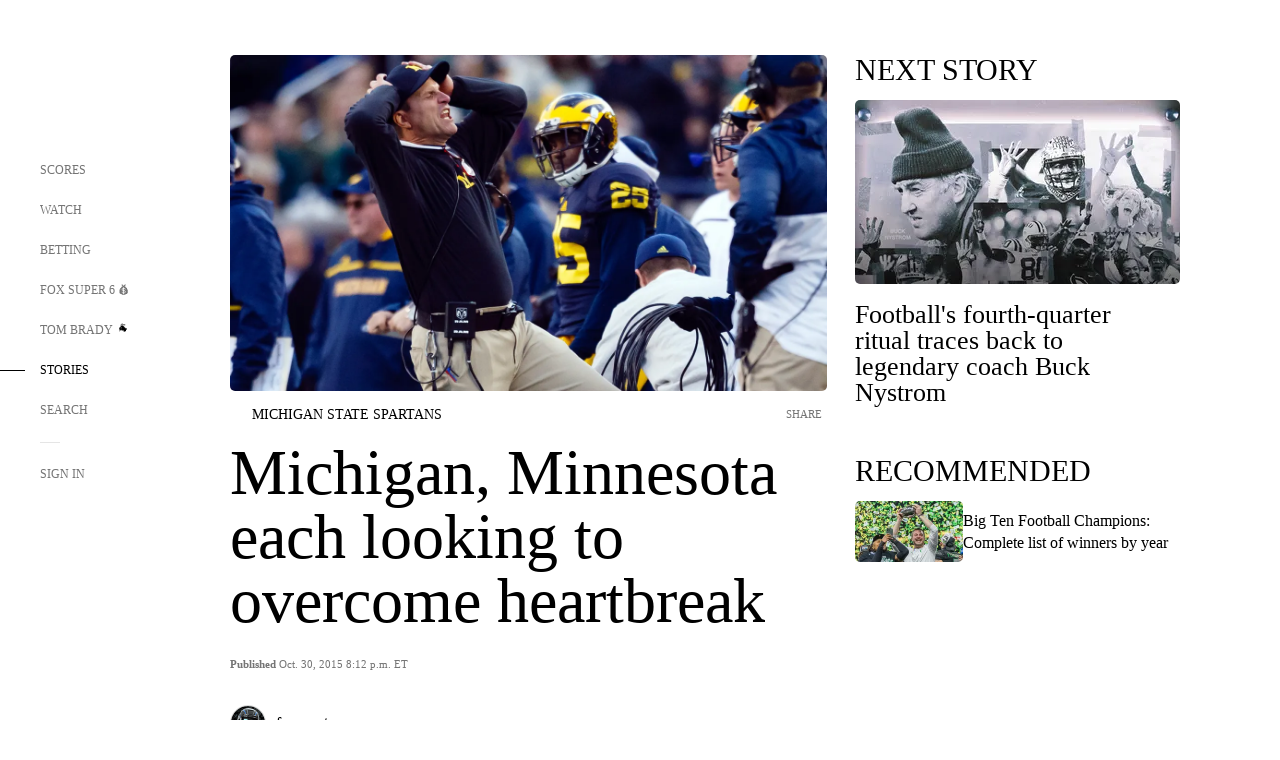

--- FILE ---
content_type: text/html;charset=utf-8
request_url: https://www.foxsports.com/stories/other/michigan-minnesota-each-looking-to-overcome-heartbreak
body_size: 79490
content:
<!DOCTYPE html><html  lang="en-US" prefix="og: &quot;http://ogp.me/ns# fb: http://ogp.me/ns/fb#&quot;"><head><meta charset="UTF-8">
<meta name="viewport" content="width=device-width, initial-scale=1.0, maximum-scale=5.0, minimum-scale=1.0, user-scalable=yes">
<script type="importmap">{"imports":{"#entry":"/_nuxt/uF9dytqq.js"}}</script>
<title>Michigan, Minnesota each looking to overcome heartbreak | FOX Sports</title>
<link rel="preconnect" href="https://statics.foxsports.com/static/orion/" crossorigin="anonymous">
<link rel="preconnect" href="https://fonts.googleapis.com" crossorigin="anonymous">
<link rel="preconnect" href="https://tags.tiqcdn.com/utag/foxcorp/fscom-main/prod/utag.js">
<link rel="preconnect" href="https://global.ketchcdn.com">
<link rel="preconnect" href="https://cdn.ketchjs.com">
<link rel="preconnect" href="https://www.google-analytics.com/analytics.js">
<link rel="preconnect" href="https://www.googletagmanager.com">
<link rel="preconnect" href="https://www.gstatic.com">
<link rel="preconnect" href="https://cdn.segment.com">
<script type="text/javascript" async>!function() {
            window.semaphore=window.semaphore || [],
            window.ketch=function() {
              window.semaphore.push(arguments)
            };
            var e=document.createElement("script");
            e.type="text/javascript",
            e.src="https://global.ketchcdn.com/web/v3/config/fds/fox_sports_web_fscom/boot.js",
            e.defer=e.async=!0,
            document.getElementsByTagName("head")[0].appendChild(e)
          }();</script>
<script type="text/javascript" async>(function(d, h){
            var apiKey = "d05807e0a0814e4fb0e91401ac0367d5"
            // TODO: Set a timeout in milliseconds for the anti-flicker.
            var timeout = 1000; 
            // Hides the page and loads the script. Shows page if script fails to load,
            // otherwise the script shows the page.
            var id = "amp-exp-css";
            try {
              if (!d.getElementById(id)) {
                var st = d.createElement("style");
                st.id = id;
                st.innerText = "* { visibility: hidden !important; background-image: none !important; }";
                h.appendChild(st);
                window.setTimeout(function () {st.remove()}, timeout);
                var sc = d.createElement("script");
                sc.src = "https://cdn.amplitude.com/script/"+apiKey+".experiment.js";
                sc.async = true;
                sc.onerror = function () {st.remove()};
                h.insertBefore(sc, d.currentScript || h.lastChild);
              }
            } catch {console.error(e)}
          })(document, document.head);</script>
<script src="//strike.fox.com/static/sports/display/loader.js" async data-hid="strike-script"></script>
<script type="text/javascript" async data-hid="heap">(function () {
        let t=0,s=50
        function x(d){if(localStorage.xid||t>10000){d();return}t+=s;setTimeout(()=>{x(d)},s)}
        x(() => {
          window.heap=window.heap||[],heap.load=function(e,t){window.heap.appid = e,
          window.heap.config = t = t ||
          {};var r=t.forceSSL||"https:"===document.location.protocol,a=document.createElement("script");
          a.type="text/javascript",a.async=!0,a.src=(r?"https:":"http:")+"//cdn.heapanalytics.com/js/heap-"+e+".js";
          var n=document.getElementsByTagName("script")[0];n.parentNode.insertBefore(a,n);
          for(var o=function(e){return function(){heap.push([e].concat(Array.prototype.slice.call(arguments, 0)))}},
          p=["addEventProperties","addUserProperties","clearEventProperties","identify","removeEventProperty","setEventProperties","track","unsetEventProperty"],
          c=0;c<p.length;c++)heap[p[c]]=o(p[c])};
          heap.load("479232849", {rewrite: function(props) {
              if (props.event_properties) {
                if (!props.event_properties.custom) {
                    props.event_properties.custom = {};
                }
                props.event_properties.custom = Object.assign({}, props.event_properties.custom, {original_user_id: heap.userId});
              }
              return props;
            }
          });
          var id=localStorage._WIS_userJWT && JSON.parse(localStorage._WIS_userJWT).item.profileId
          if(id){heap.identify(id)}
        })
      })()
    </script>
<link rel="stylesheet" href="https://fonts.googleapis.com/css?family=Open+Sans:400,400i,600,600i,700,700i,800,800i&display=swap" media="print" onload="this.onload=null;this.removeAttribute(&quot;media&quot;);">
<style>.nav-item-container[data-v-6cc44afe]{cursor:pointer}.nav-item-container .horizontal-nav-item[data-v-6cc44afe]{transition:color .15s ease-out}.nav-item-container .link-forward[data-v-6cc44afe]{height:20px;transition:transform .15s ease-out;width:20px}.nav-item-container:hover .horizontal-nav-item[data-v-6cc44afe]{color:#000}.nav-item-container:hover .link-forward[data-v-6cc44afe]{transform:translate(4px)}</style>
<style>.footer-title[data-v-1e8d06a1]{padding:0 0 15px;text-transform:uppercase}.footer-title[data-v-1e8d06a1],.item-title[data-v-1e8d06a1]{font-family:FANtastic-FOX-Cond;font-size:14px}</style>
<style>.footer-regions-columns[data-v-4f828922]{display:flex;justify-content:space-between;justify-self:end;padding:26px 0 0;width:100%}</style>
<style>.footer-region[data-v-0bde84a8]{border-top:1px solid rgba(5,5,5,.1)}</style>
<style>.personalized-newsletter-wrapper[data-v-45455246]{padding:20px 15px}.personalized-newsletter[data-v-45455246]{background:#0059b5;bottom:0;color:#fff;gap:20px;height:102px;left:0;padding:20px 15px;position:fixed;width:100vw;z-index:10}@media only screen and (max-width:767px){.personalized-newsletter[data-v-45455246]{flex-direction:row;flex-wrap:wrap;gap:12px;height:120px;width:auto}}.entities[data-v-45455246]{display:flex;flex-wrap:wrap;justify-content:center;max-width:130px}@media only screen and (max-width:767px){.entities[data-v-45455246]{flex:1 1 30%;max-width:80px;max-width:100px}}.details[data-v-45455246]{max-width:380px}@media only screen and (max-width:767px){.details[data-v-45455246]{flex:1 1 50%;max-width:100%}}.sign-up[data-v-45455246]{align-items:center;background:#000;border-radius:70px;display:flex;font-size:14px;gap:5px;height:30px;justify-content:center;padding:10px 20px;width:110px}@media only screen and (max-width:767px){.sign-up[data-v-45455246]{width:100%}}.title[data-v-45455246]{font-size:23px;margin-bottom:7.5px}@media only screen and (max-width:767px){.title[data-v-45455246]{font-size:14px}}.desc[data-v-45455246]{font-size:14px}@media only screen and (max-width:767px){.desc[data-v-45455246]{font-size:12px}}.image-logo-container[data-v-45455246]{background:linear-gradient(0deg,#0003,#0003),#0059b5;border:1px solid #000;border-radius:50%;box-sizing:border-box;height:51px;margin-left:-8px;overflow:hidden;padding:5px;width:51px}.image-logo-container img[data-v-45455246]{width:100%}@media only screen and (max-width:767px){.image-logo-container[data-v-45455246]{height:34px;width:34px}}.close-icon-white[data-v-45455246]{align-self:flex-start;display:flex;height:12px;opacity:.6;width:12px}@media only screen and (min-width:768px){.close-icon-white[data-v-45455246]{position:absolute;right:75px}}</style>
<style>.fscom-container.layout-article-content .ap-layout[data-v-bdcf8c76]{margin-left:auto;margin-right:auto;padding-left:0}</style>
<style>.no-padding[data-v-746446fd]{padding:0}.content-type-display[data-v-746446fd]{border-bottom:1px solid #e5e5e5;padding:15px 0 5px}.reactions-container[data-v-746446fd]{color:#0059b5;display:flex;font-weight:400;gap:10px}</style>
<style>.ar[data-v-cacb8665]{display:flex;grid-gap:15px;align-items:center;padding-bottom:20px;transition:all .3s}.ar.event-ar[data-v-cacb8665]{grid-gap:10px}.ar img.img-fluid[data-v-cacb8665]{border-radius:5px;height:auto;max-height:61px;min-width:108px;-o-object-fit:cover;object-fit:cover;transition:transform .3s ease}.ar .article-title[data-v-cacb8665],.ar h3[data-v-cacb8665]{padding:0;transition:all .3s}.ar:hover .article-title[data-v-cacb8665],.ar:hover h3[data-v-cacb8665]{color:#474747;text-decoration:underline}.carousel__slide[data-v-cacb8665],ul[data-v-cacb8665]{flex-direction:column}.carousel__slide[data-v-cacb8665]{justify-content:flex-start}</style>
<style>@media screen and (max-width:768px){.no-data-message[data-v-f6bfd3c1]{height:500px}}</style>
<style>.no-separator[data-v-5b59eb7a]{padding-left:0}.no-separator[data-v-5b59eb7a]:before{content:""}.feed-header-container[data-v-5b59eb7a]{color:#000;gap:16px;grid-template-columns:auto;grid-template-rows:16px auto 31px;height:auto;min-height:auto;position:relative}.feed-header-container .info-text[data-v-5b59eb7a]{align-self:center;color:#757575}</style>
<style>.f-l[data-v-c5a94214]{animation:pulsate-c5a94214 2s infinite both;transition:all .3s}@keyframes pulsate-c5a94214{0%,to{opacity:1}50%{opacity:.6}}</style>
<style>.interaction-bar-container[data-v-b4f021e6]{color:#0059b5;display:flex;font-weight:400;gap:10px}.interaction-bar-container .comments-container[data-v-b4f021e6]{align-items:center;border:1px solid #e5e5e5;border-radius:100px;box-sizing:border-box;display:flex;font-family:ProximaNova;font-size:12px;gap:3px;height:28px;padding:0 10px}</style>
<style>.contributor-accordion[data-v-2958d9fc]{align-items:center;border-bottom:1px solid #e5e5e5;cursor:pointer;display:flex;justify-content:space-between;margin-bottom:10px;padding-bottom:20px}.contributor-wrapper[data-v-2958d9fc]{justify-content:space-between;position:relative;width:100%}.article-contributors.is-acc .contributor-wrapper[data-v-2958d9fc]:after{background:#e5e5e5;bottom:0;content:"";display:block;height:1px;position:absolute;right:0;width:calc(100% - 46px)}.contributor-accordion-images[data-v-2958d9fc]{display:flex}.headshot-wrapper[data-v-2958d9fc]{background-color:#fff}.headshot-wrapper+.headshot-wrapper[data-v-2958d9fc]{margin-left:-15px}.is-collapsed[data-v-2958d9fc]{display:none}.button-favorite[data-v-2958d9fc]{background:transparent;border:none;height:36px;padding:0;width:36px}.button-favorite .favorite-star[data-v-2958d9fc]{height:20px;width:20px}.contributor-fav[data-v-2958d9fc]{align-items:center;display:flex}.contributor-wrapper[data-v-2958d9fc]:last-child:after{background:#e5e5e5;bottom:0;content:"";display:block;height:1px;position:absolute;right:0;width:100%!important}.add-contr[data-v-2958d9fc]{border-bottom:1px solid #e5e5e5}</style>
<style>.next-article-toast[data-v-a82f6483]{background:#fff;bottom:0;box-shadow:0 0 10px #00000026;height:84px;justify-content:center;left:0;padding:0 25px 10px;position:fixed;right:0;z-index:2}.next-article-toast .text[data-v-a82f6483]{padding-top:10px}.next-article-toast.adhesion-unit-present[data-v-a82f6483]{bottom:50px}img[data-v-a82f6483]{padding:20px 10px 0 0}.link-forward[data-v-a82f6483]{position:relative;right:2;top:35px}.title[data-v-a82f6483]{display:-webkit-box;overflow:hidden;-webkit-line-clamp:2;-webkit-box-orient:vertical}</style>
<style>.entity-fav-icon[data-v-5af20ebe]{margin-left:12px}</style>
<style>.external-comments-container[data-v-14082917]{overflow-x:scroll;position:relative;-ms-overflow-style:none;scrollbar-width:none}.external-comments-container[data-v-14082917]::-webkit-scrollbar{display:none}@media screen and (min-width:1024px){.external-comments-container[data-v-14082917]{max-width:647px}}.external-comments-overlay[data-v-14082917]{background:transparent;border:none;cursor:pointer;inset:0;padding:0;position:absolute;z-index:1}</style>
<link rel="stylesheet" href="/_nuxt/entry.DSPFf9Jp.css" crossorigin>
<link rel="stylesheet" href="/_nuxt/StoryBadge.CJLgiN5c.css" crossorigin>
<link rel="stylesheet" href="/_nuxt/filterSingleArticleProps.COzj8dLw.css" crossorigin>
<link rel="stylesheet" href="/_nuxt/NextArticleToast.DLvQdXFU.css" crossorigin>
<link rel="stylesheet" href="/_nuxt/TrendingArticles.DPccI0BZ.css" crossorigin>
<link rel="stylesheet" href="/_nuxt/carousel.DfvV8wSQ.css" crossorigin>
<link rel="stylesheet" href="/_nuxt/FullWidthImage.BheUqYot.css" crossorigin>
<link rel="preload" href="https://statics.foxsports.com/static/orion/fonts/fs-FANtastic-FOX/FS-FANtastic-FOX.woff2" as="font" crossorigin="anonymous">
<link rel="preload" href="https://statics.foxsports.com/static/orion/fonts/fs-FANtastic-FOX-Cond/FS-FANtastic-FOX-Cond.woff2" as="font" crossorigin="anonymous">
<link rel="preload" href="https://statics.foxsports.com/static/orion/fonts/haas/HaasGrotTextR-55Roman.otf" as="font" crossorigin="anonymous">
<link rel="preload" href="https://statics.foxsports.com/static/orion/fonts/proxima-nova/ProximaNova-Regular.otf" as="font" crossorigin="anonymous">
<link rel="preload" as="image" href="https://statics.foxsports.com/www.foxsports.com/content/uploads/2020/02/954094fc-pi-wolverines-jim-harbaugh-103015.jpg" imagesrcset="https://a57.foxsports.com/statics.foxsports.com/www.foxsports.com/content/uploads/2020/02/1294/728/954094fc-pi-wolverines-jim-harbaugh-103015.jpg?ve=1&tl=1, https://a57.foxsports.com/statics.foxsports.com/www.foxsports.com/content/uploads/2020/02/1294/728/954094fc-pi-wolverines-jim-harbaugh-103015.jpg?ve=1&tl=1 2x" media="(min-width: 1024px)">
<link rel="preload" as="image" href="https://statics.foxsports.com/www.foxsports.com/content/uploads/2020/02/954094fc-pi-wolverines-jim-harbaugh-103015.jpg" imagesrcset="https://a57.foxsports.com/statics.foxsports.com/www.foxsports.com/content/uploads/2020/02/1534/862/954094fc-pi-wolverines-jim-harbaugh-103015.jpg?ve=1&tl=1, https://a57.foxsports.com/statics.foxsports.com/www.foxsports.com/content/uploads/2020/02/1534/862/954094fc-pi-wolverines-jim-harbaugh-103015.jpg?ve=1&tl=1 2x" media="(min-width: 500px) and (max-width: 768px)">
<link rel="preload" as="image" href="https://statics.foxsports.com/www.foxsports.com/content/uploads/2020/02/954094fc-pi-wolverines-jim-harbaugh-103015.jpg" imagesrcset="https://a57.foxsports.com/statics.foxsports.com/www.foxsports.com/content/uploads/2020/02/2046/1152/954094fc-pi-wolverines-jim-harbaugh-103015.jpg?ve=1&tl=1, https://a57.foxsports.com/statics.foxsports.com/www.foxsports.com/content/uploads/2020/02/2046/1152/954094fc-pi-wolverines-jim-harbaugh-103015.jpg?ve=1&tl=1 2x" media="(min-width: 768px) and (max-width: 1023px)">
<link rel="preload" as="image" href="https://statics.foxsports.com/www.foxsports.com/content/uploads/2020/02/954094fc-pi-wolverines-jim-harbaugh-103015.jpg" imagesrcset="https://a57.foxsports.com/statics.foxsports.com/www.foxsports.com/content/uploads/2020/02/750/422/954094fc-pi-wolverines-jim-harbaugh-103015.jpg?ve=1&tl=1, https://a57.foxsports.com/statics.foxsports.com/www.foxsports.com/content/uploads/2020/02/750/422/954094fc-pi-wolverines-jim-harbaugh-103015.jpg?ve=1&tl=1 2x" media="(max-width: 499px)">
<link rel="modulepreload" as="script" crossorigin href="/_nuxt/uF9dytqq.js">
<link rel="modulepreload" as="script" crossorigin href="/_nuxt/UDLl1x7k.js">
<link rel="modulepreload" as="script" crossorigin href="/_nuxt/9EQj_YR7.js">
<link rel="modulepreload" as="script" crossorigin href="/_nuxt/DKfimjEE.js">
<link rel="modulepreload" as="script" crossorigin href="/_nuxt/B_9NSM9v.js">
<link rel="modulepreload" as="script" crossorigin href="/_nuxt/flpufBj8.js">
<link rel="modulepreload" as="script" crossorigin href="/_nuxt/ChG3eLJ9.js">
<link rel="modulepreload" as="script" crossorigin href="/_nuxt/BemOjWoH.js">
<link rel="modulepreload" as="script" crossorigin href="/_nuxt/LJT57rfc.js">
<link rel="modulepreload" as="script" crossorigin href="/_nuxt/8uEoLh64.js">
<link rel="modulepreload" as="script" crossorigin href="/_nuxt/DrOPTG0J.js">
<link rel="modulepreload" as="script" crossorigin href="/_nuxt/CPwDztP1.js">
<link rel="modulepreload" as="script" crossorigin href="/_nuxt/BylnaH6S.js">
<link rel="modulepreload" as="script" crossorigin href="/_nuxt/DDVMjp5N.js">
<link rel="modulepreload" as="script" crossorigin href="/_nuxt/DvMBCncC.js">
<link rel="modulepreload" as="script" crossorigin href="/_nuxt/C1IYjFJt.js">
<link rel="modulepreload" as="script" crossorigin href="/_nuxt/CCCUfbIX.js">
<link rel="modulepreload" as="script" crossorigin href="/_nuxt/N8-QomvG.js">
<link rel="modulepreload" as="script" crossorigin href="/_nuxt/BRmRQSeB.js">
<link rel="modulepreload" as="script" crossorigin href="/_nuxt/CPcgIbBu.js">
<link rel="modulepreload" as="script" crossorigin href="/_nuxt/B40iGseY.js">
<link rel="modulepreload" as="script" crossorigin href="/_nuxt/B62yTzzz.js">
<link rel="modulepreload" as="script" crossorigin href="/_nuxt/DxLoiGhy.js">
<link rel="modulepreload" as="script" crossorigin href="/_nuxt/BOVWJ5_K.js">
<link rel="modulepreload" as="script" crossorigin href="/_nuxt/OIdKG0IM.js">
<link rel="modulepreload" as="script" crossorigin href="/_nuxt/CSo1R0D2.js">
<link rel="modulepreload" as="script" crossorigin href="/_nuxt/Pq7N0dlD.js">
<link rel="modulepreload" as="script" crossorigin href="/_nuxt/C6oUdzTU.js">
<link rel="modulepreload" as="script" crossorigin href="/_nuxt/BBHjEFBg.js">
<link rel="modulepreload" as="script" crossorigin href="/_nuxt/CKucIgbB.js">
<link rel="modulepreload" as="script" crossorigin href="/_nuxt/D7AYH7Og.js">
<link rel="modulepreload" as="script" crossorigin href="/_nuxt/DxTm1C7a.js">
<link rel="modulepreload" as="script" crossorigin href="/_nuxt/tVHmJqhG.js">
<script src="https://b2b-static.oddschecker.com/oc-widgets/oc-connect-widget/index.js" defer type="module" data-hid="fairplay"></script>
<script type="text/javascript" src="https://prod.fennec.atp.fox/js/fennec.js" defer></script>
<script src="https://statics.foxsports.com/static/orion/js/segment-analytics.js" defer data-hid="segment"></script>
<script src="https://statics.foxsports.com/static/orion/js/video-loader.js" defer data-hid="videoLoader"></script>
<link rel="dns-prefetch" href="https://cdn.heapanalytics.com">
<link rel="dns-prefetch" href="//static.chartbeat.com">
<link rel="dns-prefetch" href="https://prod.fennec.atp.fox/js/fennec.js">
<link rel="dns-prefetch" href="https://d2yyd1h5u9mauk.cloudfront.net">
<link rel="dns-prefetch" href="https://snippet.minute.ly">
<link rel="dns-prefetch" href="//player.fox.com">
<link rel="dns-prefetch" href="https://b.fssta.com">
<link rel="dns-prefetch" href="https://a57.foxsports.com">
<link rel="dns-prefetch" href="https://www.youtube.com">
<link rel="dns-prefetch" href="//strike.fox.com/static/sports">
<link rel="dns-prefetch" href="//cdn.taboola.com">
<link rel="dns-prefetch" href="//apv-launcher.minute.ly">
<link rel="dns-prefetch" href="https://apv-static.minute.ly">
<link rel="prefetch" as="style" crossorigin href="/_nuxt/VideoTags.BolR0GUa.css">
<link rel="prefetch" as="style" crossorigin href="/_nuxt/VideoPlaylistItem.DPbdiSSf.css">
<link rel="prefetch" as="script" crossorigin href="/_nuxt/B_L6sQYI.js">
<link rel="prefetch" as="script" crossorigin href="/_nuxt/goTRVQ9q.js">
<link rel="prefetch" as="script" crossorigin href="/_nuxt/Cvj6lyJR.js">
<link rel="prefetch" as="script" crossorigin href="/_nuxt/B0EffI4M.js">
<link rel="prefetch" as="script" crossorigin href="/_nuxt/CHJNrcc6.js">
<link rel="prefetch" as="script" crossorigin href="/_nuxt/UAxYFGYq.js">
<link rel="prefetch" as="script" crossorigin href="/_nuxt/DGjkoeYl.js">
<link rel="prefetch" as="script" crossorigin href="/_nuxt/DQa2BVRg.js">
<link rel="prefetch" as="script" crossorigin href="/_nuxt/cbcfn19W.js">
<link rel="prefetch" as="script" crossorigin href="/_nuxt/BlEeQn-_.js">
<link rel="prefetch" as="script" crossorigin href="/_nuxt/DlkvQl0i.js">
<link rel="prefetch" as="script" crossorigin href="/_nuxt/DZCrth6a.js">
<link rel="prefetch" as="style" crossorigin href="/_nuxt/event-player-pill.BBuFP1gU.css">
<link rel="prefetch" as="style" crossorigin href="/_nuxt/NewsPost.Dv77q0r9.css">
<link rel="prefetch" as="style" crossorigin href="/_nuxt/VideoFooterCarousel.B3k6ubie.css">
<link rel="prefetch" as="style" crossorigin href="/_nuxt/navService.BvBs5Vwi.css">
<link rel="prefetch" as="style" crossorigin href="/_nuxt/SecondaryNavigationContent.BlPmQdjq.css">
<link rel="prefetch" as="script" crossorigin href="/_nuxt/DDSd1g-B.js">
<link rel="prefetch" as="script" crossorigin href="/_nuxt/DBUfcOqV.js">
<link rel="prefetch" as="script" crossorigin href="/_nuxt/CzICVTPq.js">
<link rel="prefetch" as="script" crossorigin href="/_nuxt/BqJVEzGB.js">
<link rel="prefetch" as="script" crossorigin href="/_nuxt/iCfYwmyf.js">
<link rel="prefetch" as="script" crossorigin href="/_nuxt/BA6oEyIu.js">
<link rel="prefetch" as="script" crossorigin href="/_nuxt/BP0WAZda.js">
<link rel="prefetch" as="script" crossorigin href="/_nuxt/DWdhdNEn.js">
<link rel="prefetch" as="script" crossorigin href="/_nuxt/B9csEMMa.js">
<link rel="prefetch" as="script" crossorigin href="/_nuxt/B8L3eyHv.js">
<link rel="prefetch" as="script" crossorigin href="/_nuxt/By_9kbMl.js">
<link rel="prefetch" as="script" crossorigin href="/_nuxt/DuO3R9gQ.js">
<link rel="prefetch" as="script" crossorigin href="/_nuxt/B7L_cy1_.js">
<link rel="prefetch" as="script" crossorigin href="/_nuxt/DN--Sact.js">
<link rel="prefetch" as="script" crossorigin href="/_nuxt/CiZ8yY5j.js">
<link rel="prefetch" as="script" crossorigin href="/_nuxt/CptzKmlz.js">
<link rel="prefetch" as="script" crossorigin href="/_nuxt/CM7fF6YE.js">
<link rel="prefetch" as="script" crossorigin href="/_nuxt/DBhpVf5L.js">
<link rel="prefetch" as="script" crossorigin href="/_nuxt/C46SbgZN.js">
<link rel="prefetch" as="script" crossorigin href="/_nuxt/BDvncwkP.js">
<link rel="prefetch" as="script" crossorigin href="/_nuxt/BXXBQYRs.js">
<link rel="prefetch" as="script" crossorigin href="/_nuxt/W1xi6m-g.js">
<link rel="prefetch" as="script" crossorigin href="/_nuxt/BLU51144.js">
<link rel="prefetch" as="script" crossorigin href="/_nuxt/CJBzltZI.js">
<link rel="prefetch" as="script" crossorigin href="/_nuxt/CGGwF5II.js">
<link rel="prefetch" as="script" crossorigin href="/_nuxt/DwCRWsfP.js">
<link rel="prefetch" as="script" crossorigin href="/_nuxt/B-zNxOhj.js">
<link rel="prefetch" as="script" crossorigin href="/_nuxt/zbChqe46.js">
<link rel="prefetch" as="script" crossorigin href="/_nuxt/i4SwtdXG.js">
<link rel="prefetch" as="script" crossorigin href="/_nuxt/BIhd1HD_.js">
<link rel="prefetch" as="script" crossorigin href="/_nuxt/CPqVAgrY.js">
<link rel="prefetch" as="script" crossorigin href="/_nuxt/ChjWH6Zp.js">
<link rel="prefetch" as="script" crossorigin href="/_nuxt/CqqG08aw.js">
<link rel="prefetch" as="script" crossorigin href="/_nuxt/BLPk-hnI.js">
<link rel="prefetch" as="script" crossorigin href="/_nuxt/D31R2Umi.js">
<link rel="prefetch" as="script" crossorigin href="/_nuxt/CT9bQIw6.js">
<link rel="prefetch" as="script" crossorigin href="/_nuxt/oVscPNHT.js">
<link rel="prefetch" as="script" crossorigin href="/_nuxt/BgpjVBC_.js">
<link rel="prefetch" as="script" crossorigin href="/_nuxt/Byd4bgoO.js">
<link rel="prefetch" as="script" crossorigin href="/_nuxt/CVJ9AKwz.js">
<link rel="prefetch" as="script" crossorigin href="/_nuxt/3fCBDSBr.js">
<link rel="prefetch" as="script" crossorigin href="/_nuxt/EIstahwy.js">
<link rel="prefetch" as="script" crossorigin href="/_nuxt/DlJwQ9E4.js">
<link rel="prefetch" as="script" crossorigin href="/_nuxt/CRxdDjmM.js">
<link rel="prefetch" as="script" crossorigin href="/_nuxt/BHHmyx31.js">
<link rel="prefetch" as="script" crossorigin href="/_nuxt/aUTN9F48.js">
<link rel="prefetch" as="script" crossorigin href="/_nuxt/qykjrl_c.js">
<link rel="prefetch" as="script" crossorigin href="/_nuxt/DiCL1EVL.js">
<link rel="prefetch" as="script" crossorigin href="/_nuxt/X8MXzexR.js">
<link rel="prefetch" as="script" crossorigin href="/_nuxt/Bql5Fv0o.js">
<link rel="prefetch" as="script" crossorigin href="/_nuxt/90hM1iiA.js">
<link rel="prefetch" as="script" crossorigin href="/_nuxt/B0Z0cSNO.js">
<link rel="prefetch" as="script" crossorigin href="/_nuxt/F4YxWZqG.js">
<link rel="prefetch" as="script" crossorigin href="/_nuxt/DxlpCEy4.js">
<link rel="prefetch" as="script" crossorigin href="/_nuxt/aewH-ILO.js">
<link rel="prefetch" as="script" crossorigin href="/_nuxt/B8W03q_o.js">
<link rel="prefetch" as="script" crossorigin href="/_nuxt/BrBbAmBs.js">
<link rel="prefetch" as="script" crossorigin href="/_nuxt/2uwKOTP8.js">
<link rel="prefetch" as="script" crossorigin href="/_nuxt/C1dzas1m.js">
<link rel="prefetch" as="script" crossorigin href="/_nuxt/Dwp0Ba1p.js">
<link rel="prefetch" as="script" crossorigin href="/_nuxt/36skOmO6.js">
<link rel="prefetch" as="script" crossorigin href="/_nuxt/BWhUnIRx.js">
<link rel="prefetch" as="script" crossorigin href="/_nuxt/D0CEoi_H.js">
<link rel="prefetch" as="script" crossorigin href="/_nuxt/BDS0YSdK.js">
<link rel="prefetch" as="script" crossorigin href="/_nuxt/CB9JAQ57.js">
<link rel="prefetch" as="script" crossorigin href="/_nuxt/B-o8qXbS.js">
<link rel="prefetch" as="script" crossorigin href="/_nuxt/DCrNZysY.js">
<link rel="prefetch" as="style" crossorigin href="/_nuxt/LeaguePage.DHo0CRNx.css">
<link rel="prefetch" as="style" crossorigin href="/_nuxt/ExpandedView.CX7mx7CA.css">
<link rel="prefetch" as="style" crossorigin href="/_nuxt/Bracket.ByBgTwwT.css">
<link rel="prefetch" as="script" crossorigin href="/_nuxt/spDMAIbX.js">
<link rel="prefetch" as="script" crossorigin href="/_nuxt/B3poqJ-H.js">
<link rel="prefetch" as="script" crossorigin href="/_nuxt/DlAE6SYT.js">
<link rel="prefetch" as="script" crossorigin href="/_nuxt/oyJBWrI6.js">
<link rel="prefetch" as="script" crossorigin href="/_nuxt/BlcW9bxx.js">
<link rel="prefetch" as="script" crossorigin href="/_nuxt/BQPlny2J.js">
<link rel="prefetch" as="script" crossorigin href="/_nuxt/i202b--O.js">
<link rel="prefetch" as="script" crossorigin href="/_nuxt/1lAdd_8f.js">
<link rel="prefetch" as="script" crossorigin href="/_nuxt/aI6VOrRg.js">
<link rel="prefetch" as="script" crossorigin href="/_nuxt/D73vHhw8.js">
<link rel="prefetch" as="script" crossorigin href="/_nuxt/D__6wWzB.js">
<link rel="prefetch" as="style" crossorigin href="/_nuxt/scores-page._PwDqn9X.css">
<link rel="prefetch" as="script" crossorigin href="/_nuxt/DS3_Oljs.js">
<link rel="prefetch" as="script" crossorigin href="/_nuxt/Bj0Pt1Pn.js">
<link rel="prefetch" as="script" crossorigin href="/_nuxt/DIMaGPR1.js">
<link rel="prefetch" as="script" crossorigin href="/_nuxt/DHK5GWaJ.js">
<link rel="prefetch" as="script" crossorigin href="/_nuxt/H0tCiLnH.js">
<link rel="prefetch" as="script" crossorigin href="/_nuxt/BZ_3EK2d.js">
<link rel="prefetch" as="script" crossorigin href="/_nuxt/CGDEzLM5.js">
<link rel="prefetch" as="script" crossorigin href="/_nuxt/v-totZN6.js">
<link rel="prefetch" as="script" crossorigin href="/_nuxt/BsmB2GAz.js">
<link rel="prefetch" as="script" crossorigin href="/_nuxt/X-BxfUY3.js">
<link rel="prefetch" as="script" crossorigin href="/_nuxt/DUyuPxH3.js">
<link rel="prefetch" as="script" crossorigin href="/_nuxt/Duz-7u6E.js">
<link rel="prefetch" as="script" crossorigin href="/_nuxt/CoSIj2IQ.js">
<link rel="prefetch" as="script" crossorigin href="/_nuxt/DG96JBZc.js">
<link rel="prefetch" as="style" crossorigin href="/_nuxt/EventPage.8en7I9F_.css">
<link rel="prefetch" as="script" crossorigin href="/_nuxt/hVGZ1VYu.js">
<link rel="prefetch" as="script" crossorigin href="/_nuxt/Dy5VeddH.js">
<link rel="prefetch" as="script" crossorigin href="/_nuxt/CE119TSl.js">
<link rel="prefetch" as="script" crossorigin href="/_nuxt/C-1G9FS8.js">
<link rel="prefetch" as="script" crossorigin href="/_nuxt/BxYM8Hqy.js">
<link rel="prefetch" as="script" crossorigin href="/_nuxt/CNQmKah7.js">
<link rel="prefetch" as="script" crossorigin href="/_nuxt/ClwFfVbA.js">
<link rel="prefetch" as="script" crossorigin href="/_nuxt/5HYSz8z2.js">
<link rel="prefetch" as="script" crossorigin href="/_nuxt/De8x644P.js">
<link rel="prefetch" as="script" crossorigin href="/_nuxt/Tx1iXb-L.js">
<link rel="prefetch" as="script" crossorigin href="/_nuxt/D5-IWO6e.js">
<link rel="prefetch" as="script" crossorigin href="/_nuxt/CDummHjN.js">
<link rel="prefetch" as="style" crossorigin href="/_nuxt/GolfScorecard.ZP5qeE3P.css">
<link rel="prefetch" as="script" crossorigin href="/_nuxt/D8TczEap.js">
<link rel="prefetch" as="style" crossorigin href="/_nuxt/PressPassLayout.BDGs0WvY.css">
<link rel="prefetch" as="script" crossorigin href="/_nuxt/BImZeXP9.js">
<link rel="prefetch" as="script" crossorigin href="/_nuxt/b81LXJ2A.js">
<link rel="prefetch" as="script" crossorigin href="/_nuxt/BgsAn3KO.js">
<link rel="prefetch" as="script" crossorigin href="/_nuxt/CljaJdyr.js">
<link rel="prefetch" as="script" crossorigin href="/_nuxt/DXkJdcUE.js">
<link rel="prefetch" as="script" crossorigin href="/_nuxt/C_HipjBA.js">
<link rel="prefetch" as="script" crossorigin href="/_nuxt/rjvMKfaX.js">
<link rel="prefetch" as="style" crossorigin href="/_nuxt/WebViewSocial.ntOc5eCc.css">
<link rel="prefetch" as="script" crossorigin href="/_nuxt/BS13BcbV.js">
<link rel="prefetch" as="script" crossorigin href="/_nuxt/DovXq3Nf.js">
<link rel="prefetch" as="script" crossorigin href="/_nuxt/Xv7r7ONY.js">
<link rel="prefetch" as="script" crossorigin href="/_nuxt/C-NX93px.js">
<link rel="prefetch" as="script" crossorigin href="/_nuxt/wX5FT-EC.js">
<link rel="prefetch" as="script" crossorigin href="/_nuxt/CgUuMd-F.js">
<link rel="prefetch" as="script" crossorigin href="/_nuxt/DcKRcojk.js">
<link rel="prefetch" as="script" crossorigin href="/_nuxt/D5enTiuu.js">
<link rel="prefetch" as="script" crossorigin href="/_nuxt/BZgIVDb3.js">
<link rel="prefetch" as="script" crossorigin href="/_nuxt/W6iKoDBF.js">
<link rel="prefetch" as="script" crossorigin href="/_nuxt/BJlUqlew.js">
<link rel="prefetch" as="script" crossorigin href="/_nuxt/Bh9GulPD.js">
<link rel="prefetch" as="style" crossorigin href="/_nuxt/Super6.DEFxfjw3.css">
<link rel="prefetch" as="style" crossorigin href="/_nuxt/super6NavService.DDcNB3nq.css">
<link rel="prefetch" as="script" crossorigin href="/_nuxt/D7m3x6f6.js">
<link rel="prefetch" as="script" crossorigin href="/_nuxt/DLR09ZEH.js">
<link rel="prefetch" as="script" crossorigin href="/_nuxt/B4zVjd92.js">
<link rel="prefetch" as="script" crossorigin href="/_nuxt/C4qt7s6L.js">
<link rel="prefetch" as="script" crossorigin href="/_nuxt/wbom_Yf8.js">
<link rel="prefetch" as="script" crossorigin href="/_nuxt/DpHegkxM.js">
<link rel="prefetch" as="script" crossorigin href="/_nuxt/k5OOftPZ.js">
<link rel="prefetch" as="script" crossorigin href="/_nuxt/DJaQ-sFs.js">
<link rel="prefetch" as="style" crossorigin href="/_nuxt/MyPicks.hDBwvZdv.css">
<link rel="prefetch" as="style" crossorigin href="/_nuxt/RangeInput.DXsnbpIa.css">
<link rel="prefetch" as="script" crossorigin href="/_nuxt/C_TpddW8.js">
<link rel="prefetch" as="script" crossorigin href="/_nuxt/CMzc-pVB.js">
<link rel="prefetch" as="script" crossorigin href="/_nuxt/BSJe3SvG.js">
<link rel="prefetch" as="script" crossorigin href="/_nuxt/WmlI43tH.js">
<link rel="prefetch" as="script" crossorigin href="/_nuxt/fA4FEhYu.js">
<link rel="prefetch" as="style" crossorigin href="/_nuxt/VideoContainer.D-41S7cZ.css">
<link rel="prefetch" as="script" crossorigin href="/_nuxt/BNuGOvqR.js">
<link rel="prefetch" as="script" crossorigin href="/_nuxt/BHYR_Fyx.js">
<link rel="prefetch" as="script" crossorigin href="/_nuxt/CjF18RFH.js">
<link rel="prefetch" as="script" crossorigin href="/_nuxt/BEWKq_qq.js">
<link rel="prefetch" as="script" crossorigin href="/_nuxt/NxbUKA8W.js">
<link rel="prefetch" as="script" crossorigin href="/_nuxt/Dc4CSSqT.js">
<link rel="prefetch" as="script" crossorigin href="/_nuxt/DU1W8u8E.js">
<link rel="prefetch" as="script" crossorigin href="/_nuxt/B1Iezcyh.js">
<link rel="prefetch" as="script" crossorigin href="/_nuxt/1vHs5x6H.js">
<link rel="prefetch" as="script" crossorigin href="/_nuxt/VZz937bd.js">
<link rel="prefetch" as="script" crossorigin href="/_nuxt/ucX1OjGa.js">
<link rel="prefetch" as="script" crossorigin href="/_nuxt/CWrVaMsE.js">
<link rel="prefetch" as="script" crossorigin href="/_nuxt/BjYQNlAO.js">
<link rel="prefetch" as="script" crossorigin href="/_nuxt/CTahL6Jt.js">
<link rel="prefetch" as="script" crossorigin href="/_nuxt/sptGkP0t.js">
<link rel="prefetch" as="script" crossorigin href="/_nuxt/ayeYEYi-.js">
<link rel="prefetch" as="script" crossorigin href="/_nuxt/BEoVusjn.js">
<link rel="prefetch" as="script" crossorigin href="/_nuxt/Ci5RFMhz.js">
<link rel="prefetch" as="script" crossorigin href="/_nuxt/fvNRImG-.js">
<link rel="prefetch" as="script" crossorigin href="/_nuxt/D4glGjRv.js">
<link rel="prefetch" as="script" crossorigin href="/_nuxt/B22foRNZ.js">
<link rel="prefetch" as="script" crossorigin href="/_nuxt/4tUb0uum.js">
<link rel="prefetch" as="script" crossorigin href="/_nuxt/COCX4ZGr.js">
<link rel="prefetch" as="script" crossorigin href="/_nuxt/gPm1QUlI.js">
<link rel="prefetch" as="script" crossorigin href="/_nuxt/Cyv_fRJG.js">
<link rel="prefetch" as="script" crossorigin href="/_nuxt/jHNp47MZ.js">
<link rel="prefetch" as="script" crossorigin href="/_nuxt/DbAYoome.js">
<link rel="prefetch" as="script" crossorigin href="/_nuxt/Ch7D6eCY.js">
<link rel="prefetch" as="script" crossorigin href="/_nuxt/pwCi2qYV.js">
<link rel="prefetch" as="script" crossorigin href="/_nuxt/bod5xuU_.js">
<link rel="prefetch" as="script" crossorigin href="/_nuxt/ByysN195.js">
<link rel="prefetch" as="script" crossorigin href="/_nuxt/DE6CY-Gm.js">
<link rel="prefetch" as="script" crossorigin href="/_nuxt/BarLpH3C.js">
<link rel="prefetch" as="script" crossorigin href="/_nuxt/C6F9aDj0.js">
<link rel="prefetch" as="script" crossorigin href="/_nuxt/b0a9q6Oa.js">
<link rel="prefetch" as="script" crossorigin href="/_nuxt/CfEL7IRh.js">
<link rel="prefetch" as="script" crossorigin href="/_nuxt/CPQMhUo2.js">
<link rel="prefetch" as="script" crossorigin href="/_nuxt/D5UenVDm.js">
<link rel="prefetch" as="script" crossorigin href="/_nuxt/BI4N630M.js">
<link rel="prefetch" as="script" crossorigin href="/_nuxt/EWP6r2Bb.js">
<link rel="prefetch" as="script" crossorigin href="/_nuxt/DyVfEnlN.js">
<link rel="prefetch" as="script" crossorigin href="/_nuxt/B0gJCexq.js">
<link rel="prefetch" as="script" crossorigin href="/_nuxt/BXZqzQOm.js">
<link rel="prefetch" as="script" crossorigin href="/_nuxt/DP8uuLpV.js">
<link rel="prefetch" as="script" crossorigin href="/_nuxt/G5jjXBs-.js">
<link rel="prefetch" as="script" crossorigin href="/_nuxt/B2Yrsars.js">
<link rel="prefetch" as="script" crossorigin href="/_nuxt/B7pwuT6O.js">
<link rel="prefetch" as="script" crossorigin href="/_nuxt/CBFhFG42.js">
<link rel="prefetch" as="script" crossorigin href="/_nuxt/B4muh9So.js">
<link rel="prefetch" as="script" crossorigin href="/_nuxt/Ca9Tnj-s.js">
<link rel="prefetch" as="script" crossorigin href="/_nuxt/9lZK2x7f.js">
<meta http-equiv="X-UA-Compatible" content="IE=edge,chrome=1">
<meta http-equiv="Content-Security-Policy" content="upgrade-insecure-requests">
<meta name="format-detection" content="telephone=no">
<meta name="mobile-web-app-capable" content="yes">
<meta name="apple-mobile-web-app-status-bar-style" content="black">
<meta name="msapplication-TileColor" content="#ffffff">
<meta name="theme-color" content="#ffffff">
<meta property="fb:pages" content="112638779551">
<link rel="apple-touch-icon" sizes="180x180" href="/apple-touch-icon.png">
<link rel="icon" href="/favicon.svg">
<link rel="icon" type="image/png" sizes="32x32" href="/favicon-32x32.png">
<link rel="icon" type="image/png" sizes="16x16" href="/favicon-16x16.png">
<link rel="manifest" href="/manifest.webmanifest" crossorigin="use-credentials">
<link rel="mask-icon" href="/safari-pinned-tab.svg" color="#454545">
<link rel="publisher" href="https://plus.google.com/+foxsports">
<link rel="amphtml" href="https://amp.foxsports.com/stories/other/michigan-minnesota-each-looking-to-overcome-heartbreak">
<link rel="stylesheet preload" as="style" type="text/css" href="https://statics.foxsports.com/static/orion/css/story.min.css">
<link rel="canonical" href="https://www.foxsports.com/stories/other/michigan-minnesota-each-looking-to-overcome-heartbreak">
<link rel="alternate" href="android-app://com.foxsports.android/fsapp/sport/stories/other/michigan-minnesota-each-looking-to-overcome-heartbreak">
<script type="text/javascript" data-hid="ad-settings">window.adSettings = {"strike":{"pageTypeDict":{"super-6-webview":"super-6","team-index":"team","boxscore-updated-url":"event","shows":"show","special-event-page-subnav":"special-event","special-event-page":"special-event","live-channel":"watch","league-stats":"league","results":"event","watch-replay":"watch","subleague-futures":"league","event-schedule":"watch","scores-scorespath":"scores","betting-page":"odds","static":"homepage","watch-vertical-videoId":"watch","super-6-contest-view-entry":"super-6","league":"league","special-event-one-off-page":"topic","index":"homepage","super-6-home":"super-6","article":"story","racetrax":"event","show-replays":"watch","golfScorecard":"event","live-blog-category-canonical":"story","subleague":"league","foxsuper6widget":"super-6","personalities":"personality","fan-guide-webview":"special-event","league-futures":"league","video":"watch","replays":"watch","showsPage":"show","watchShows":"watch","live":"watch","scores-scorespath-subleague":"scores","soccer-leagues":"league","team-futures":"team","golf-boxscore":"event","watch-vertical-video-id":"watch","personalitiesPage":"personality","player-index":"athlete","odds-page":"odds","special-event-page-clean-subnav":"special-event","topics":"topic","all-articles":"story","special-event-page-clean-subview":"special-event","boxscore":"event","ap-article":"story","team-subnav":"team","player-subnav":"athlete","subleague-stats":"league","podcasts":"show","special-event-page-subview":"special-event","special-event-page-clean":"special-event","super-6-contest":"super-6","super-6-overall-view":"super-6","topics-topic":"topic","stories-cat":"story","videoVanityUrl":"watch"},"adhesionUnit":{"iosAdUnitTablet":"","androidAdUnitTablet":"","minutesToReEnable":10,"androidAdUnitMobile":"","blacklist":{"urls":["/big-noon-kickoff-experience","/instant-access","/provider/register","/newsletter","/mobile","/rss-feeds","/privacy-policy","/terms-of-use","/closed-captioning","/ppv-terms-of-use","/fox-super-6-how-to-play","/draftkings-pick-6-terms","/usfl-app","/about-cleatus-ai","/profile-updates","/2024-ufl-super-6-challenge-official-rules","/our-commitment-responsible-gambling","/recordkeeping","/end-user-license-agreement","/2025-liv-golf-miami-super-6-challenge-official-rules","/draftkings-osb-terms","/2024-nfl-network-international-super-6-challenge-official-rules","/big-noon-kickoff-5k-sweepstakes","/alaska-airlines","/draftkings-daily-fantasy-sports-terms","/draftkings-sportsbook-terms","/pp-test-3","/usfl-application-end-user-license-agreement","/whats-new","/find-fs1-on-your-tv"],"pageTypes":["super-6"]},"disabled":false,"iosAdUnitMobile":"","webAdUnitTablet":"adh","webAdUnitMobile":"adh","webAdUnitDesktop":"adh"},"channelName":"fsp","placements":{"news":{"webAdUnitTablet":"lb{index}","webAdUnitMobile":"ban{index}","webAdUnitDesktop":"ban{index}","frequency":5},"scores":{"mobileChipsPerRow":1,"chipsPerRow":3,"leagueOffset":1,"topFrequency":2,"eventChipsPerRow":2,"webAdUnitTablet":"lb{index}","webAdUnitMobile":"ban{index}","webAdUnitDesktop":"lb{index}","frequency":4},"videos":{"webAdUnitTablet":"lb{index}","webAdUnitMobile":"ban{index}","webAdUnitDesktop":"ban{index}","frequency":5},"recap":{"webAdUnitTablet":"lb{index}","webAdUnitMobile":"ban{index}","webAdUnitDesktop":"ban{index}"},"poll":{"adTimerSeconds":7},"article":{"right-rail":{"disabled":true,"webAdUnitTablet":"ban1","webAdUnitMobile":"ban1","webAdUnitDesktop":"ban1"},"body":{"numOfAds":20,"startIndex":1,"niva":{"startIndex":12,"webAdUnitTablet":"nivalb","webAdUnitMobile":"nivaban","webAdUnitDesktop":"nivaban"},"minCharCount":170,"webAdUnitTablet":"lb{index}","webAdUnitMobile":"ban{index}","webAdUnitDesktop":"ban{index}","frequency":4}},"replays":{"webAdUnitTablet":"lb{index}","webAdUnitMobile":"ban{index}","webAdUnitDesktop":"ban{index}","frequency":5},"feed":{"webAdUnitTablet":"lb{index}","webAdUnitMobile":"ban{index}","webAdUnitDesktop":"ban{index}"},"league-scores":{"mobileChipsPerRow":1,"chipsPerRow":3,"leagueOffset":1,"eventChipsPerRow":2,"webAdUnitTablet":"lb{index}","webAdUnitMobile":"ban{index}","webAdUnitDesktop":"ban{index}","frequency":4},"odds":{"numOfAds":2,"startIndex":0,"webAdUnitTablet":"lb{index}","webAdUnitMobile":"ban{index}","webAdUnitDesktop":"ban{index}","frequency":2},"live-blog":{"right-rail":{"disabled":true,"webAdUnitTablet":"ban1","webAdUnitMobile":"ban1","webAdUnitDesktop":"ban1"},"body":{"numOfAds":20,"startIndex":0,"niva":{"startIndex":4,"webAdUnitTablet":"nivalb","webAdUnitMobile":"nivaban","webAdUnitDesktop":"nivaban"},"intro":{"startIndex":1,"webAdUnitTablet":"lb1","webAdUnitMobile":"ban1","webAdUnitDesktop":"ban1"},"webAdUnitTablet":"lb{index}","webAdUnitMobile":"ban{index}","webAdUnitDesktop":"ban{index}","frequency":3}},"event":{"webAdUnitTablet":"lb{index}","webAdUnitMobile":"ban{index}","webAdUnitDesktop":"ban{index}"},"sfvod":{"webAdUnitTablet":"lb{index}","webAdUnitMobile":"ban{index}","webAdUnitDesktop":"ban{index}","frequency":5},"matchup":{"webAdUnitTablet":"lb{index}","webAdUnitMobile":"ban{index}","webAdUnitDesktop":"ban{index}"}},"scriptSrc":"//strike.fox.com/static/sports/display/loader.js"}}</script>
<script type="application/ld+json" defer>{"@context":"https://schema.org","@type":"NewsArticle","headline":"Michigan, Minnesota each looking to overcome heartbreak","speakable":{"@type":"SpeakableSpecification","xpath":["/html/head/title","/html/head/meta[@name='description']/@content"],"url":"https://www.foxsports.com/stories/other/michigan-minnesota-each-looking-to-overcome-heartbreak"},"articleBody":"MINNEAPOLIS (AP) -- The Michigan Wolverines and Minnesota Golden Gophers each walk into TCF Bank Stadium with their own heartbreak to mend. The 15th-ranked Wolverines (5-2, 2-1 Big Ten) let a victory over rival Michigan State slip through their fingers in the closing moments when the Spartans scored on a fumbled snap by Michigan's punter. The Gophers (4-3, 1-2), meanwhile, will be playing three days after coach Jerry Kill's surprise retirement for health reasons. Kill was forced to step down because of epilepsy and defensive coordinator Tracy Claeys is taking over. \"For me all day, especially in the morning meeting, a lot of tears shed and even in the (afternoon) team meeting you can't help but try and fight holding it back,\" Minnesota quarterback Mitch Leidner said of the day Kill told them he had to walk away. \"It's such an emotional thing, but by the time meetings got over and you got on the field it's just you're back on the field. It's where you get to fight for those emotions, fight for coach Kill.\" Both teams are coming off of a bye, meaning the Wolverines had a full week off to stew over the spectacular finish the Spartans game. They led with 10 seconds to play in the game when Michigan punter Blake O'Neill bobbled the snap, fumbled the ball away and Jalen Watts-Jackson scooped it up and returned raced 38 yards to give Michigan State a 27-23 win. \"It took me a couple days because of the way it went down,\" Wolverines receiver Amara Darboh said. \"But I think I've moved on from it now and I'm focusing on Minnesota now and the rest of the season. I don't think dwelling on the past is going to help us in any way, so I think it's best for us just to move on and then focus on finishing strong.\" Here are some things to watch: JUG WATCH: The Gophers won the Little Brown Jug at the Big House last year and are looking to keep it two years in a row for the first time since 1962-63. \"They whipped us pretty good last year,\" said Michigan coach Jim Harbaugh, who is in his first season. \"When you snap on the film of that game (you see) a resilient football team, very good defensive scheme, very aggressive and a good football team in all phases.\" CLAEYS TAKES OVER: Claeys has been an assistant under Kill for the last 21 years, so the transition should be seamless. Two years ago, he coached the Gophers to a 4-3 record when Kill took a leave of absence to address his epilepsy. \"We still have a lot of control over how the season goes,\" Claeys said. \"I still think we have a lot of good kids, great kids, who can play the game of football.\" MICHIGAN'S D: The Wolverines have allowed the fewest points per game in the FBS and the second-fewest yards rushing per game, leading the way for Michigan's renaissance. But they struggled some in the loss to the high-powered Spartans. \"We are really eager to get back out there and show teams that was just one game, but that's not going to define us,\" safety Dymonte Thomas said. LEIDNER'S MOMENTUM: The Gophers junior quarterback has been up and down so far this season, but is coming off of a career-high 301 yards passing in the loss to Nebraska two weeks ago. He played well in Michigan last year, throwing for 167 yards and a touchdown in Minnesota's 30-14 victory. \"I can't even describe the feeling on the field after we beat Michigan last year, to be able to run over and grab the jug and hoist it up, and bring it over to our fans and celebrate in the locker room,\" Leidner said. \"It was an awesome feeling.\" DUAL THREAT: Michigan unleashed defensive back Jabril Peppers on offense for the first time against Michigan State. He had two catches for 35 yards, including a 28-yarder that may have laid the groundwork for an expanded role on that side of the ball.","image":[{"@type":"ImageObject","url":"https://a57.foxsports.com/statics.foxsports.com/www.foxsports.com/content/uploads/2020/02/1280/1280/954094fc-pi-wolverines-jim-harbaugh-103015.jpg?ve=1&tl=1","width":1280,"height":1280},{"@type":"ImageObject","url":"https://a57.foxsports.com/statics.foxsports.com/www.foxsports.com/content/uploads/2020/02/1280/960/954094fc-pi-wolverines-jim-harbaugh-103015.jpg?ve=1&tl=1","width":1280,"height":960},{"@type":"ImageObject","url":"https://a57.foxsports.com/statics.foxsports.com/www.foxsports.com/content/uploads/2020/02/1280/720/954094fc-pi-wolverines-jim-harbaugh-103015.jpg?ve=1&tl=1","width":1280,"height":720}],"datePublished":"2015-10-30T20:12:00-04:00","dateModified":"2015-10-30T20:12:00-04:00","mainEntityOfPage":{"@type":"WebPage","@id":"https://www.foxsports.com/stories/other/michigan-minnesota-each-looking-to-overcome-heartbreak"},"author":[],"publisher":{"@type":"Organization","name":"FOX Sports","logo":{"@type":"ImageObject","url":"https://b.fssta.com/uploads/application/fscom/fox-sports-logo-black.vresize.112.112.medium.0.png","width":112,"height":112}}}</script>
<script type="text/javascript" defer data-hid="freewheel">
      (function(h,o,u,n,d,cb) {
        h.fwAdsSettings=JSON.parse('{"playThreshold":0.3,"caidList":{"soccer":"SoccerNIVA1","mlb":"MLBNIVA1","nfl":"NFLNIVA1","nascar":"NascarNIVA1","cbk":"CBBNIVA1","cfb":"CFBNIVA1"},"serverURL":"https://7e14d.v.fwmrm.net/ad/p/1","caid":"ROSNIVA1","slau":"Video_Pre-Roll_NIVA","siteSectionId":"fsapp/webdesktop/vod/videopage","nw":516429,"sdkSrc":"https://mssl.fwmrm.net/libs/adm/6.55.0/AdManager.js","sfid":15250384,"prof":"516429:niva_foxsports_webdesktop_vod","afid":359947445,"platforms":{"iPhone":{"siteSectionId":"fsapp/ioshandheld/vod/videopage","prof":"516429:niva_foxsports_ioshandheld_vod"},"androidTablet":{"siteSectionId":"fsapp/androidtablet/vod/videopage","prof":"516429:niva_foxsports_androidtablet_vod"},"web":{"siteSectionId":"fsapp/webdesktop/vod/videopage","prof":"516429:niva_foxsports_webdesktop_vod"},"iPad":{"siteSectionId":"fsapp/iostablet/vod/videopage","prof":"516429:niva_foxsports_iostablet_vod"},"Android":{"siteSectionId":"fsapp/androidhandheld/vod/videopage","prof":"516429:niva_foxsports_androidhandheld_vod"}},"disableAutoplay":false}')
        h=h[d]=h[d]||{q:[],onReady:function(c){h.q.push(c)}}
        d=o.createElement(u);d.src=n;
        n=o.getElementsByTagName(u)[0];n.parentNode.insertBefore(d,n)
      })(window,document,'script','https://statics.foxsports.com/static/orion/js/freewheel-ads.js','fwAds_client_script')
      </script>
<script data-hid="strike-setup">
          (function () {
            window.foxstrike = window.foxstrike || {};
            window.foxstrike.cmd = window.foxstrike.cmd || [];
          })();
        </script>
<meta name="fs-analytics" content="analytics" fs-prop="analytics" segment-api-key="nZKOCs4zQ7sYYrXWnMX12o0ZzMijA5Yj" account="foxsports" allow-geo="0" utaglib-path="https://tags.tiqcdn.com/utag/foxcorp/fscom-main/prod/utag.js" build-version="v753" us-privacy="1---" category="stories:other" landing-name="Articles Page Landing" page-name="fscom:stories:other:michigan-minnesota-each-looking-to-overcome-heartbreak" page-type="stories:articles" seg-page-name="fscom:stories:other:michigan-minnesota-each-looking-to-overcome-heartbreak" content_entity_uri="team:football/cfb/teams/22,team:football/cfb/teams/21" page-content-title="Michigan, Minnesota each looking to overcome heartbreak" sub-category="michigan-minnesota-each-looking-to-overcome-heartbreak" page-content-type-of-story="editorial" page-content-modified-date="10-31-2015" page-content-modified-time="00:12" page-content-major-publish-time="00:12" page-content-major-publish-date="10-31-2015" page-content-original-publish-date="10-31-2015" page-content-original-publish-time="00:12" page-content-id="081e6c03-4822-5581-bfb7-4f34ccbb28b4" page-content-type="spark_post" page-content-tags="michigan-state-spartans,michigan-wolverines" page-content-originator="foxsports">
<meta name="fs-video" content="fs-video" fs-prop="video" script="//player.fox.com/v3/foxsports.js">
<meta name="description" content="The Michigan Wolverines and Minnesota Golden Gophers each walk into TCF Bank Stadium with their own heartbreak to mend.">
<meta name="pagetype" content="stories:articles">
<meta name="dc.title" content="Michigan, Minnesota each looking to overcome heartbreak">
<meta name="dc.description" content>
<meta name="dcterms.abstract" content="The Michigan Wolverines and Minnesota Golden Gophers each walk into TCF Bank Stadium with their own heartbreak to mend.">
<meta name="dc.language" content="en-US">
<meta name="dcterms.created" scheme="dcterms.ISO8601" content="2015-10-30T20:12:00-04:00">
<meta name="dcterms.modified" scheme="dcterms.ISO8601" content="2015-10-30T20:12:00-04:00">
<meta name="dc.publisher" content="FOX Sports">
<meta name="og:locale" content="en_US">
<meta name="og:type" content="website">
<meta name="og:title" content="Michigan, Minnesota each looking to overcome heartbreak">
<meta name="og:description" content="The Michigan Wolverines and Minnesota Golden Gophers each walk into TCF Bank Stadium with their own heartbreak to mend.">
<meta name="og:url" content="https://www.foxsports.com/stories/other/michigan-minnesota-each-looking-to-overcome-heartbreak">
<meta name="og:site_name" content="FOX Sports">
<meta name="fb:app_id" content="380390622023704">
<meta name="og:image" content="https://a57.foxsports.com/statics.foxsports.com/www.foxsports.com/content/uploads/2020/02/1408/814/954094fc-pi-wolverines-jim-harbaugh-103015.jpg?ve=1&tl=1">
<meta name="twitter:card" content="summary_large_image">
<meta name="twitter:description" content="The Michigan Wolverines and Minnesota Golden Gophers each walk into TCF Bank Stadium with their own heartbreak to mend.">
<meta name="twitter:title" content="Michigan, Minnesota each looking to overcome heartbreak">
<meta name="twitter:site" content="@foxsports">
<meta name="twitter:image" content="https://a57.foxsports.com/statics.foxsports.com/www.foxsports.com/content/uploads/2020/02/1408/814/954094fc-pi-wolverines-jim-harbaugh-103015.jpg?ve=1&tl=1">
<meta name="twitter:creator" content="@foxsports">
<meta name="robots" content="index, follow, max-image-preview:large, max-video-preview:-1">
<meta name="fs-braze" content="fs-braze" fs-prop="braze" page="article">
<script type="text/javascript" data-hid="fs-settings">window.fsSettings = "[base64]/[base64]"</script>
<script type="text/javascript" data-hid="cleatus-settings">window.cleatusSettings = {"fscom":{"maxNumMessages":20,"rotowireDisclaimer":"Generated response includes Rotowire news.","gamblingDisclaimer":"Gambling problem? Call 1-800-GAMBLER CO, DC, IL, IN, LA, MD, MS, NJ, OH, PA, TN, VA, WV, WY Call 877-8-HOPENY or text HOPENY (467369) (NY) Call 1-800-327-5050(MA) \n21+ to wager. Please Gamble Responsibly. Call 1-800-NEXT-STEP(AZ), 1-800-522-4700 (KS, NV), 1-800 BETS-OFF (IA), 1-800-270-7117 for confidential help (MI)"}}</script>
<script type="text/javascript" data-hid="betting-settings">window.bettingSettings = {"news":{"components":[{"news":{},"fairPlayComponent":{"rrIndex":1,"index":5,"slotId":"vrbqc8UU0whT7-dhX797b","type":"bet-builder"}}]},"games":{"components":[{"games-list":{"slotId":"z72cHsgoLTYlH1dtcCBMs"},"fairPlayComponent":{"rrIndex":1,"slotId":"vrbqc8UU0whT7-dhX797b","type":"value-bets"}}],"disableOnSports":["soccer"]},"futures":{"components":[{"futures":{},"fairPlayComponent":{"rrIndex":1,"slotId":"vrbqc8UU0whT7-dhX797b","type":"value-bets"}}]},"props":{"components":[{"fairPlayComponent":{"isSoccerDefaultPage":true,"slotId":"ZyTnHNSDCxAT8WYn-eovZ","type":"value-bets"}},{"fairPlayComponent":{"slotId":"M29As4vtEegE6ZTBFSdbp","type":"value-bets"}},{"fairPlayComponent":{"rrIndex":1,"slotId":"vrbqc8UU0whT7-dhX797b","type":"bet-builder"}}]}}</script>
<script type="text/javascript" data-hid="takeover-settings">window.takeoverSettings = [{"backgroundColor":"#10154C","menuColorActive":"#fff","backgroundImages":{"tablet":"https://b.fssta.com/uploads/application/special-events/fifa-world-cup-2026/fifa-world-cup-2026_fifa-world-cup-2026-central-takeover-2000x230_v2.png","desktop":"https://b.fssta.com/uploads/application/special-events/fifa-world-cup-2026/fifa-world-cup-2026_fifa-world-cup-2026-central-takeover-2880x1356_v2.jpg","mobile":"https://b.fssta.com/uploads/application/special-events/fifa-world-cup-2026/fifa-world-cup-2026_fifa-world-cup-2026-central-takeover-750x144_v2.png"},"menuColor":"#ffffffb3","contentUri":"","opensNewTab":false,"whiteList":["/soccer/fifa-world-cup","/soccer/fifa-world-cup/highlights","/soccer/fifa-world-cup/scores","/soccer/fifa-world-cup/schedule","/soccer/fifa-world-cup/odds","/soccer/fifa-world-cup/news","/soccer/fifa-world-cup/history","/soccer/fifa-world-cup/standings","/soccer/fifa-world-cup/teams","/soccer/fifa-world-cup/awards"],"isPost":false,"enabled":true},{"backgroundColor":"#10192b","menuColorActive":"#fff","backgroundImages":{"tablet":"https://statics.foxsports.com/www.foxsports.com/content/uploads/2025/12/wc26finaldraw-websitetakeover-2000x230-5.jpg","desktop":"https://statics.foxsports.com/www.foxsports.com/content/uploads/2025/12/wc26finaldraw-websitetakeover-2880x1356-5-scaled.jpg","mobile":"https://statics.foxsports.com/www.foxsports.com/content/uploads/2025/12/wc26finaldraw-websitetakeover-750x144-4.jpg"},"menuColor":"#ffffffb3","contentUri":"","opensNewTab":false,"linkOut":"https://www.foxsports.com/soccer/fifa-world-cup?cmpId=takeover","whiteList":["/"],"isPost":false,"enabled":false}]</script>
<script type="module" src="/_nuxt/uF9dytqq.js" crossorigin></script><script>"use strict";(()=>{const t=window,e=document.documentElement,c=["dark","light"],n=getStorageValue("localStorage","nuxt-color-mode")||"light";let i=n==="system"?u():n;const r=e.getAttribute("data-color-mode-forced");r&&(i=r),l(i),t["__NUXT_COLOR_MODE__"]={preference:n,value:i,getColorScheme:u,addColorScheme:l,removeColorScheme:d};function l(o){const s=""+o+"-mode",a="";e.classList?e.classList.add(s):e.className+=" "+s,a&&e.setAttribute("data-"+a,o)}function d(o){const s=""+o+"-mode",a="";e.classList?e.classList.remove(s):e.className=e.className.replace(new RegExp(s,"g"),""),a&&e.removeAttribute("data-"+a)}function f(o){return t.matchMedia("(prefers-color-scheme"+o+")")}function u(){if(t.matchMedia&&f("").media!=="not all"){for(const o of c)if(f(":"+o).matches)return o}return"light"}})();function getStorageValue(t,e){switch(t){case"localStorage":return window.localStorage.getItem(e);case"sessionStorage":return window.sessionStorage.getItem(e);case"cookie":return getCookie(e);default:return null}}function getCookie(t){const c=("; "+window.document.cookie).split("; "+t+"=");if(c.length===2)return c.pop()?.split(";").shift()}</script></head><body  class="default"><div id="__nuxt"><div class="fscom-container layout-article-content scores scores-v2 spark_post" style="" data-v-bdcf8c76><!--[--><div class="fscom-nav-menu" data-v-bdcf8c76><div id="nav" class="nav-container nav-slide-in" data-v-bdcf8c76><div class="nav-header"><a href="/" alt="Fox Sports" class="fox-sports-logo" aria-label="Home Page Link"></a> <div id="navMenu" class="nav-mobile-menu-container nav-mobile-menu"><!----> <a class="my-favs hide-s6-mobile-view"><div class="my-favs-icon"></div> <div class="fs-10 uc ff-ffc">my favs</div> <div class="fav-overlay-text ff-h fs-13 lh-20">
            Access and manage your favorites here
            <div class="fav-overlay-dismiss fs-16 uc ff-ff pointer">
              DISMISS
            </div></div></a> <div class="nav-icon search open-search-2"><button class="image-button search" aria-label="Search"></button> <!----></div> <div class="nav-mobile-menu nav-toggler"></div></div></div> <div class="nav-content"><div class="mobile-nav-header"><div class="logo"><a href="/" alt="Fox Sports" class="fox-sports-logo" aria-label="Home Page Link"></a></div> <div class="icons"><span class="nav-icon account accounts-link"><button class="image-button account" aria-label="Account"></button></span> <span class="nav-icon search open-search-2"><button class="image-button search" aria-label="Search"></button></span> <span class="nav-icon close nav-toggler"><button class="image-button close" aria-label="Close"></button></span></div></div> <div class="nav-main-content"><div id="favorites-container"></div> <ul class="nav"><!--[--><li class="mobile-show nav-item nav-slide-in desktop-show"><a href="/scores" class="nav-item"><div class="nav-left-col"><div class="nav-item-bar"></div></div> <div class="nav-right-col"><span class="nav-item-text fs-23 fs-xl-12 cl-gr-7 uc">Scores</span></div></a> <!----></li><li class="mobile-show nav-item nav-slide-in desktop-show"><a href="/live" class="nav-item"><div class="nav-left-col"><div class="nav-item-bar"></div></div> <div class="nav-right-col"><span class="nav-item-text fs-23 fs-xl-12 cl-gr-7 uc">Watch</span></div></a> <!----></li><li class="mobile-show nav-item nav-slide-in desktop-show"><a href="/betting" class="nav-item"><div class="nav-left-col"><div class="nav-item-bar"></div></div> <div class="nav-right-col"><span class="nav-item-text fs-23 fs-xl-12 cl-gr-7 uc">Betting</span></div></a> <!----></li><li class="mobile-show nav-item nav-slide-in desktop-show"><a href="/fox-super-6" class="nav-item"><div class="nav-left-col"><div class="nav-item-bar"></div></div> <div class="nav-right-col"><span class="nav-item-text fs-23 fs-xl-12 cl-gr-7 uc">FOX Super 6 💰</span></div></a> <!----></li><li class="mobile-show nav-item nav-slide-in desktop-show"><a href="/personalities/tom-brady" class="nav-item"><div class="nav-left-col"><div class="nav-item-bar"></div></div> <div class="nav-right-col"><span class="goat nav-item-text fs-23 fs-xl-12 cl-gr-7 uc">Tom Brady</span></div></a> <!----></li><li class="mobile-show nav-item nav-slide-in desktop-show"><a href="/stories" class="nav-item"><div class="nav-left-col"><div class="active-nav nav-item-bar"></div></div> <div class="nav-right-col"><span class="active nav-item-text fs-23 fs-xl-12 cl-gr-7 uc">Stories</span></div></a> <!----></li><!--]--> <!--[--><!--[--><li class="mobile-hide nav-item nav-slide-in desktop-show"><button class="explore-link nav-item"><div class="nav-left-col"><div class="nav-item-bar"></div></div> <div class="nav-right-col"><span class="nav-item-text fs-23 fs-xl-12 cl-gr-7 uc">Search <span class="image-button search-icon" aria-label="Search"></span> <!----></span> <!----></div></button></li><!--]--><!--[--><li class="nav-item nav-slide-in bar-nav-item"><span class="nav-item bar-nav-item" aria-label="Divider Line" aria-disabled="true"><div class="nav-left-col"></div> <div class="nav-right-col"><div class="nav-item-bar"></div></div></span></li><!--]--><!--[--><li class="nav-item-sign-in mobile-hide nav-item nav-slide-in desktop-show"><button class="sign-in-link nav-item"><div class="nav-left-col"><div class="nav-item-bar"></div></div> <div class="nav-right-col"><span class="nav-item-text fs-23 fs-xl-12 cl-gr-7 uc">Sign In <!----> <!----></span> <!----></div></button></li><!--]--><!--[--><li class="nav-item-account mobile-hide nav-item nav-slide-in desktop-show"><button class="account-link nav-item"><div class="nav-left-col"><div class="nav-item-bar"></div></div> <div class="nav-right-col"><span class="nav-item-text fs-23 fs-xl-12 cl-gr-7 uc">Account <!----> <!----></span> <!----></div></button></li><!--]--><!--]--> <!--[--><li data-route="/browse/sports/mobile" class="nav-item mobile-show desktop-hide"><a class="nav-item mobile-flyout-link" href="#"><span class="nav-item-text fs-23 fs-xl-12 cl-gr-7 uc">SPORTS &amp; TEAMS</span> <button class="image-button link-forward"></button></a></li><li data-route="/browse/players/mobile" class="nav-item mobile-show desktop-hide"><a class="nav-item mobile-flyout-link" href="#"><span class="nav-item-text fs-23 fs-xl-12 cl-gr-7 uc">PLAYERS</span> <button class="image-button link-forward"></button></a></li><li data-route="/browse/shows/mobile" class="nav-item mobile-show desktop-hide"><a class="nav-item mobile-flyout-link" href="#"><span class="nav-item-text fs-23 fs-xl-12 cl-gr-7 uc">SHOWS</span> <button class="image-button link-forward"></button></a></li><li data-route="/browse/personalities/mobile" class="nav-item mobile-show desktop-hide"><a class="nav-item mobile-flyout-link" href="#"><span class="nav-item-text fs-23 fs-xl-12 cl-gr-7 uc">PERSONALITIES</span> <button class="image-button link-forward"></button></a></li><li data-route="/browse/topics/mobile" class="nav-item mobile-show desktop-hide"><a class="nav-item mobile-flyout-link" href="#"><span class="nav-item-text fs-23 fs-xl-12 cl-gr-7 uc">TOPICS</span> <button class="image-button link-forward"></button></a></li><!--]--></ul></div></div> <div id="overlay" class="mobile-nav-overlay nav-toggler"></div> <div id="account" class="account-container"><div id="accountApp"></div> <div id="account-overlay" class="account-overlay account-closer"></div></div> <div id="explore" class="flyout-container"><div id="exploreApp"></div> <div id="ssrExploreApp" class="explore-basic explore-browse explore-main search2"><div class="explore-basic-header"><div class="account-mobile-header"><button class="image-button arrow-back" aria-label="Back"></button> <!----></div> <!----></div> <div class="explore-basic-header search open-popular-searches search2"><!----> <div class="input-container"><span class="input-wrapper input-wrapper--search open-client-search"><button class="image-button search-icon" aria-label="Search"></button> <input placeholder="Search FOX Sports" type="search" class="input-text input-text-search2"></span></div></div> <nav class="nav-horizontal-container explore-subnav search2"><div class="nav-horizontal mg-0 pd-0 search2" style="width:100%;"><!--[--><div class="nav-popular-searches"><p class="subnav-title ff-ffc bold fs-23 lh-25 uc pd-b-10">
            POPULAR SEARCHES
          </p> <div class="no-data-message cl-gr-7 mg-t-b-50 ff-h fs-13 wt-100pct center" data-v-f6bfd3c1>- No Data Available -</div></div> <div class="nav-browse-by"><p class="subnav-title ff-ffc bold fs-23 lh-25 uc pd-b-10">
            BROWSE BY
          </p> <!--[--><div class="nav-item-container wt-100pct" data-v-6cc44afe><button id="explore-sports-nav" title="SPORTS &amp; TEAMS" class="horizontal-nav-item uc flex-even-space flex-align-center wt-100pct explore-sports" data-v-6cc44afe>SPORTS &amp; TEAMS <span class="image-button link-forward" data-v-6cc44afe></span></button></div><div class="nav-item-container wt-100pct" data-v-6cc44afe><button id="explore-players-nav" title="PLAYERS" class="horizontal-nav-item uc flex-even-space flex-align-center wt-100pct explore-players" data-v-6cc44afe>PLAYERS <span class="image-button link-forward" data-v-6cc44afe></span></button></div><div class="nav-item-container wt-100pct" data-v-6cc44afe><button id="explore-shows-nav" title="SHOWS" class="horizontal-nav-item uc flex-even-space flex-align-center wt-100pct explore-shows" data-v-6cc44afe>SHOWS <span class="image-button link-forward" data-v-6cc44afe></span></button></div><div class="nav-item-container wt-100pct" data-v-6cc44afe><button id="explore-personalities-nav" title="PERSONALITIES" class="horizontal-nav-item uc flex-even-space flex-align-center wt-100pct explore-personalities" data-v-6cc44afe>PERSONALITIES <span class="image-button link-forward" data-v-6cc44afe></span></button></div><div class="nav-item-container wt-100pct" data-v-6cc44afe><button id="explore-topics-nav" title="TOPICS" class="horizontal-nav-item uc flex-even-space flex-align-center wt-100pct explore-topics" data-v-6cc44afe>TOPICS <span class="image-button link-forward" data-v-6cc44afe></span></button></div><!--]--></div> <div class="db-info uc flex-centered ffn-10">
          Built on
          <img data-src="https://b.fssta.com/uploads/application/cleatus/databricks.png" width="100px" height="16.5px" alt="Databricks" loading="lazy" class="subnav-sponsor-logo"></div><!--]--></div></nav> <!----></div> <!--[--><!--]--> <div id="flyout-overlay" class="flyout-overlay explore-flyout-closer"></div></div></div></div> <div class="fscom-main-content" data-v-bdcf8c76><div class="story-content layout-content-container" data-v-bdcf8c76><div class="story-content-main" data-v-bdcf8c76><div class="image-header-container-wrapper" data-v-bdcf8c76><div class="image-header-container"><div class="fs-16 story-topic flex-inline uc"><button data-favorite-uri="team:football/cfb/teams/22" class="button-favorite pointer fs-14" data-action-location="article entity image" aria-label="Follow Button"><span class="favorite-star white"></span></button> Michigan State Spartans</div> <picture class="image-story"><source srcset="https://a57.foxsports.com/statics.foxsports.com/www.foxsports.com/content/uploads/2020/02/750/422/954094fc-pi-wolverines-jim-harbaugh-103015.jpg?ve=1&amp;tl=1, https://a57.foxsports.com/statics.foxsports.com/www.foxsports.com/content/uploads/2020/02/750/422/954094fc-pi-wolverines-jim-harbaugh-103015.jpg?ve=1&amp;tl=1 2x" media="(max-width: 499px)"> <source srcset="https://a57.foxsports.com/statics.foxsports.com/www.foxsports.com/content/uploads/2020/02/1534/862/954094fc-pi-wolverines-jim-harbaugh-103015.jpg?ve=1&amp;tl=1, https://a57.foxsports.com/statics.foxsports.com/www.foxsports.com/content/uploads/2020/02/1534/862/954094fc-pi-wolverines-jim-harbaugh-103015.jpg?ve=1&amp;tl=1 2x" media="(min-width: 500px) and (max-width: 768px)"> <source srcset="https://a57.foxsports.com/statics.foxsports.com/www.foxsports.com/content/uploads/2020/02/2046/1152/954094fc-pi-wolverines-jim-harbaugh-103015.jpg?ve=1&amp;tl=1, https://a57.foxsports.com/statics.foxsports.com/www.foxsports.com/content/uploads/2020/02/2046/1152/954094fc-pi-wolverines-jim-harbaugh-103015.jpg?ve=1&amp;tl=1 2x" media="(min-width: 768px) and (max-width: 1023px)"> <img srcset="https://a57.foxsports.com/statics.foxsports.com/www.foxsports.com/content/uploads/2020/02/1294/728/954094fc-pi-wolverines-jim-harbaugh-103015.jpg?ve=1&amp;tl=1, https://a57.foxsports.com/statics.foxsports.com/www.foxsports.com/content/uploads/2020/02/1294/728/954094fc-pi-wolverines-jim-harbaugh-103015.jpg?ve=1&amp;tl=1 2x" alt="Michigan, Minnesota each looking to overcome heartbreak" class="image-story" width="647" height="364"></picture></div></div> <div class="" data-v-bdcf8c76><div class="story-body scores-v2" id="article-content" overlaytype="article" data-v-bdcf8c76 data-v-746446fd><div class="story-header-container" data-v-746446fd data-v-5b59eb7a><div class="story-fav-title fs-14 uc lh-1pt43" data-v-5b59eb7a><button data-favorite-uri="team:football/cfb/teams/22" class="button-favorite pointer fs-14" data-action-location="article header" aria-label="Follow Button" data-v-5b59eb7a><span class="favorite-star" data-v-5b59eb7a></span></button> Michigan State Spartans</div> <!----> <h1 class="story-title lh-1 lh-md-pt93 fs-64 fs-md-54 fs-sm-40" data-v-5b59eb7a>Michigan, Minnesota each looking to overcome heartbreak</h1> <div class="info-text ff-n fs-11" data-v-5b59eb7a><span class="bold" data-v-5b59eb7a>Published</span> <span data-v-5b59eb7a>Oct. 30, 2015 8:12 p.m. ET</span></div> <div class="dropdown-wrapper dropdown-root mob-lock-body share-button-text uc ff-n fs-11 pointer pin-sticky-element" data-v-5b59eb7a><div class="dropdown-open"><div class="flex-inline"><span class="share-text">share</span><span class="share-article-icon"></span></div><div class="dropdown-items-container share-dropdown dropdown-close"><div class="header"><button class="image-button close" aria-label="Close Dropdown"></button></div><a class="share-item pointer"><img data-src="/icons/facebook-share.svg" alt="share on facebook" class="share-icon"><span class="share-dropdown-text ff-ffc uc fs-14 fs-sm-18">facebook</span></a><a class="share-item pointer"><img data-src="/icons/x-share.svg" alt="share on x" class="share-icon"><span class="share-dropdown-text ff-ffc uc fs-14 fs-sm-18">x</span></a><a class="share-item pointer"><img data-src="/icons/reddit-share.svg" alt="share on reddit" class="share-icon"><span class="share-dropdown-text ff-ffc uc fs-14 fs-sm-18">reddit</span></a><a class="share-item pointer"><img data-src="/icons/link-share.svg" alt="share on link" class="share-icon"><span class="share-dropdown-text ff-ffc uc fs-14 fs-sm-18">link</span></a><input value="https://www.foxsports.com/stories/other/michigan-minnesota-each-looking-to-overcome-heartbreak" type="hidden"></div></div></div></div> <div class="interaction-bar-container ff-n fs-12 mg-b-15" data-v-746446fd data-v-b4f021e6><!--[--><div class="fh-reactions-container" data-v-6d234c4e data-v-b4f021e6><!----><!----><!----></div> <!----><!--]--></div> <!--[--><!--]--> <div class="story-by-line" data-v-746446fd data-v-2958d9fc><!----> <!----> <div class="add-contr pd-t-b-10 flex" data-v-2958d9fc><div class="flex-circle border-grey-d headshot-wrapper" data-v-2958d9fc><img src="https://b.fssta.com/uploads/application/misc/byline-generic-headshot.vresize.72.72.medium.0.png" alt="foxsports" class="contributor-headshot" width="36" height="36" data-v-2958d9fc></div> <div class="additional-contributor flex mg-l-10" data-v-2958d9fc><div class="additional-contributor-name fs-16 lh-16" data-v-2958d9fc>foxsports</div></div></div></div> <!----> <div class="article-content-body flex-col" data-v-746446fd><!--[--><div class="full-width-image mg-t-15 article-content mg-b-25" displaynav="true" data-v-746446fd><img srcset="https://a57.foxsports.com/statics.foxsports.com/www.foxsports.com/content/uploads/2020/02/640/427/954094fc-pi-wolverines-jim-harbaugh-103015.jpg?ve=1&amp;tl=1,  https://a57.foxsports.com/statics.foxsports.com/www.foxsports.com/content/uploads/2020/02/1280/854/954094fc-pi-wolverines-jim-harbaugh-103015.jpg?ve=1&amp;tl=1 2x" width="640" height="427" loading="lazy"> <div class="info"><!----> <!----></div></div><p class="ff-h fs-16 lh-1pt6 mg-b-15 article-content" use-external-image="false" data-v-746446fd><b>MINNEAPOLIS (AP) --</b> The Michigan Wolverines and Minnesota Golden Gophers each walk into TCF Bank Stadium with their own heartbreak to mend.</p><p class="ff-h fs-16 lh-1pt6 mg-b-15 article-content" use-external-image="false" data-v-746446fd>The 15th-ranked Wolverines (5-2, 2-1 Big Ten) let a victory over rival Michigan State slip through their fingers in the closing moments when the Spartans scored on a fumbled snap by Michigan's punter.</p><div class="strike-ad-container article-content mg-b-25" use-external-image="false" data-v-746446fd><div id="strike-container-desktop-ad-ban1" class="strike-ad-area desktop-ad ban"><div class="strike-ad-area-placeholder flex-centered desktop-ad ban" style=""><div id="desktop-ad-ban1" class="strike-ad desktop-ad ban"></div> <!----></div></div> <div id="strike-container-tablet-ad-lb1" class="strike-ad-area tablet-ad lb"><div class="strike-ad-area-placeholder flex-centered tablet-ad lb" style=""><div id="tablet-ad-lb1" class="strike-ad tablet-ad lb"></div> <!----></div></div> <div id="strike-container-mobile-ad-ban1" class="strike-ad-area mobile-ad ban"><div class="strike-ad-area-placeholder flex-centered mobile-ad ban" style=""><div id="mobile-ad-ban1" class="strike-ad mobile-ad ban"></div> <!----></div></div></div><p class="ff-h fs-16 lh-1pt6 mg-b-15 article-content" use-external-image="false" data-v-746446fd>The Gophers (4-3, 1-2), meanwhile, will be playing three days after coach Jerry Kill's surprise retirement for health reasons. Kill was forced to step down because of epilepsy and defensive coordinator Tracy Claeys is taking over.</p><p class="ff-h fs-16 lh-1pt6 mg-b-15 article-content" use-external-image="false" data-v-746446fd>"For me all day, especially in the morning meeting, a lot of tears shed and even in the (afternoon) team meeting you can't help but try and fight holding it back," Minnesota quarterback Mitch Leidner said of the day Kill told them he had to walk away. "It's such an emotional thing, but by the time meetings got over and you got on the field it's just you're back on the field. It's where you get to fight for those emotions, fight for coach Kill."</p><p class="ff-h fs-16 lh-1pt6 mg-b-15 article-content" use-external-image="false" data-v-746446fd>Both teams are coming off of a bye, meaning the Wolverines had a full week off to stew over the spectacular finish the Spartans game. They led with 10 seconds to play in the game when Michigan punter Blake O'Neill bobbled the snap, fumbled the ball away and Jalen Watts-Jackson scooped it up and returned raced 38 yards to give Michigan State a 27-23 win.</p><p class="ff-h fs-16 lh-1pt6 mg-b-15 article-content" use-external-image="false" data-v-746446fd>"It took me a couple days because of the way it went down," Wolverines receiver Amara Darboh said. "But I think I've moved on from it now and I'm focusing on Minnesota now and the rest of the season. I don't think dwelling on the past is going to help us in any way, so I think it's best for us just to move on and then focus on finishing strong."</p><div class="strike-ad-container article-content mg-b-25" use-external-image="false" data-v-746446fd><div id="strike-container-desktop-ad-ban2" class="strike-ad-area desktop-ad ban"><div class="strike-ad-area-placeholder flex-centered desktop-ad ban" style=""><div id="desktop-ad-ban2" class="strike-ad desktop-ad ban"></div> <!----></div></div> <div id="strike-container-tablet-ad-lb2" class="strike-ad-area tablet-ad lb"><div class="strike-ad-area-placeholder flex-centered tablet-ad lb" style=""><div id="tablet-ad-lb2" class="strike-ad tablet-ad lb"></div> <!----></div></div> <div id="strike-container-mobile-ad-ban2" class="strike-ad-area mobile-ad ban"><div class="strike-ad-area-placeholder flex-centered mobile-ad ban" style=""><div id="mobile-ad-ban2" class="strike-ad mobile-ad ban"></div> <!----></div></div></div><p class="ff-h fs-16 lh-1pt6 mg-b-15 article-content" use-external-image="false" data-v-746446fd>Here are some things to watch:</p><p class="ff-h fs-16 lh-1pt6 mg-b-15 article-content" use-external-image="false" data-v-746446fd><b>JUG WATCH:</b> The Gophers won the Little Brown Jug at the Big House last year and are looking to keep it two years in a row for the first time since 1962-63. "They whipped us pretty good last year," said Michigan coach Jim Harbaugh, who is in his first season. "When you snap on the film of that game (you see) a resilient football team, very good defensive scheme, very aggressive and a good football team in all phases."</p><p class="ff-h fs-16 lh-1pt6 mg-b-15 article-content" use-external-image="false" data-v-746446fd><b>CLAEYS TAKES OVER: </b>Claeys has been an assistant under Kill for the last 21 years, so the transition should be seamless. Two years ago, he coached the Gophers to a 4-3 record when Kill took a leave of absence to address his epilepsy. "We still have a lot of control over how the season goes," Claeys said. "I still think we have a lot of good kids, great kids, who can play the game of football."</p><p class="ff-h fs-16 lh-1pt6 mg-b-15 article-content" use-external-image="false" data-v-746446fd><b>MICHIGAN'S D: </b>The Wolverines have allowed the fewest points per game in the FBS and the second-fewest yards rushing per game, leading the way for Michigan's renaissance. But they struggled some in the loss to the high-powered Spartans. "We are really eager to get back out there and show teams that was just one game, but that's not going to define us," safety Dymonte Thomas said.</p><p class="ff-h fs-16 lh-1pt6 mg-b-15 article-content" use-external-image="false" data-v-746446fd><b>LEIDNER'S MOMENTUM: </b>The Gophers junior quarterback has been up and down so far this season, but is coming off of a career-high 301 yards passing in the loss to Nebraska two weeks ago. He played well in Michigan last year, throwing for 167 yards and a touchdown in Minnesota's 30-14 victory. "I can't even describe the feeling on the field after we beat Michigan last year, to be able to run over and grab the jug and hoist it up, and bring it over to our fans and celebrate in the locker room," Leidner said. "It was an awesome feeling."</p><div class="strike-ad-container article-content mg-b-25" use-external-image="false" data-v-746446fd><div id="strike-container-desktop-ad-ban3" class="strike-ad-area desktop-ad ban"><div class="strike-ad-area-placeholder flex-centered desktop-ad ban" style=""><div id="desktop-ad-ban3" class="strike-ad desktop-ad ban"></div> <!----></div></div> <div id="strike-container-tablet-ad-lb3" class="strike-ad-area tablet-ad lb"><div class="strike-ad-area-placeholder flex-centered tablet-ad lb" style=""><div id="tablet-ad-lb3" class="strike-ad tablet-ad lb"></div> <!----></div></div> <div id="strike-container-mobile-ad-ban3" class="strike-ad-area mobile-ad ban"><div class="strike-ad-area-placeholder flex-centered mobile-ad ban" style=""><div id="mobile-ad-ban3" class="strike-ad mobile-ad ban"></div> <!----></div></div></div><p class="ff-h fs-16 lh-1pt6 mg-b-15 article-content" use-external-image="false" data-v-746446fd><b>DUAL THREAT:</b> Michigan unleashed defensive back Jabril Peppers on offense for the first time against Michigan State. He had two catches for 35 yards, including a 28-yarder that may have laid the groundwork for an expanded role on that side of the ball.</p><!--]--></div> <div class="flex-col flex-centered pd-b-35 mg-b-20 mg-t-20" data-v-746446fd data-v-b4f021e6><!--[--><!--[--><div class="fs-16 lh-20 ff-ff mg-b-15" data-v-746446fd>
          What did you think of this story?
        </div><!--]--> <div class="fh-reactions-container fh-reactions-container-large fs-20" data-v-6d234c4e data-v-b4f021e6><!----><!----><!----></div><!--]--></div> <!----> <div class="flex-col-left" data-v-746446fd><span class="fs-14 uc mg-b-25">share</span><div class="story-social-group"><!----><button class="image-button facebook-share" aria-label="Share to Facebook"><img alt="share on facebook" src="/icons/facebook-share.svg" class="share-icon" loading="lazy"></button><button class="image-button twitter-share" aria-label="Share to Twitter"><img alt="share on x" src="/icons/x-share.svg" class="share-icon" loading="lazy"></button><button class="image-button reddit-share" aria-label="Share to Reddit"><img alt="share on reddit" src="/icons/reddit-share.svg" class="share-icon" loading="lazy"></button><button class="image-button link-share" aria-label="Copy to clipboard"><img alt="share on link" src="/icons/link-share.svg" class="share-icon" loading="lazy"></button><input value="https://www.foxsports.com/stories/other/michigan-minnesota-each-looking-to-overcome-heartbreak" type="hidden"></div></div> <div class="story-content-rr tab-mob-only" data-v-746446fd><hr class="story-section-divider" data-v-746446fd> <div class="pos-st" data-v-746446fd><div data-v-746446fd data-v-cacb8665><div class="trending-articles mg-t-80" data-v-cacb8665><div class="fs-30 uc pd-b-20 ta-title" data-v-cacb8665>
        recommended
      </div> <section class="carousel is-ltr is-effect-slide vue-glide__track" dir="ltr" style="--vc-carousel-height:auto;--vc-cloned-offset:0px;--vc-slide-gap:0px;" aria-label="Gallery" tabindex="0" data-v-cacb8665><div class="carousel__viewport"><ol class="carousel__track" style="transform:translateX(0px);"><!--[--><li style="width:100%;" class="carousel__slide carousel__slide--visible carousel__slide--active article-slide" id="v-0-0-1-0" data-v-cacb8665><!--[--><a href="https://www.foxsports.com/stories/college-football/big-ten-football-champions-complete-list-of-winners-by-year" class="ar flex ff-ff carousel__item" data-v-cacb8665><img src="https://a57.foxsports.com/statics.foxsports.com/www.foxsports.com/content/uploads/2025/08/216/122/oregon-big-10-champions.jpg?ve=1&amp;tl=1, https://a57.foxsports.com/statics.foxsports.com/www.foxsports.com/content/uploads/2025/08/432/244/oregon-big-10-champions.jpg?ve=1&amp;tl=1 2x" alt="MICHIGAN STATE SPARTANS Trending Image: Big Ten Football Champions: Complete list of winners by year" loading="eager" class="img-fluid" width="108" height="61" data-v-cacb8665> <h3 class="fs-16 lh-22 left" data-v-cacb8665>Big Ten Football Champions: Complete list of winners by year</h3></a><!--]--></li><!--]--> </ol></div><!--[--><!--]--><div class="carousel__liveregion carousel__sr-only" aria-live="polite" aria-atomic="true">Item 1 of 1</div></section></div></div></div></div> <!--[--><hr class="story-section-divider" data-v-746446fd> <div class="story-favorites-section-add" data-v-746446fd><div class="logo-container"><div style="--theme-bg-color: rgb(23, 63, 53);" class="logo-background"></div> <img src="https://b.fssta.com/uploads/application/college/team-logos/MichiganState.vresize.160.160.medium.0.png" alt="Michigan State Spartans" class="team-logo" width="80" height="80"></div> <span class="ff-gb fs-20 bold">Get more from the Michigan State Spartans</span> <span class="ff-h fs-14 opac-55 lh-1pt43 center">Follow your favorites to get information about games, news and more</span> <button data-favorite-uri="team:football/cfb/teams/22" class="button-favorite center flex pointer fs-14" data-action-location="article favorite" data-favorite-text="FOLLOW" data-remove-text="FOLLOWING" aria-label="Follow Button"><span class="favorite-star"></span> <span class="favorite-text"></span></button></div><!--]--> <!--[--><hr class="story-section-divider" data-v-746446fd> <div class="mg-b-15" data-v-746446fd data-v-5af20ebe><span class="fs-14 uc" data-v-5af20ebe>in this topic</span> <div class="mg-t-25 story-topic-group" data-v-5af20ebe><!--[--><div data-v-5af20ebe><a href="https://www.foxsports.com/college-football/michigan-state-spartans-team" class="button-topic pointer" data-v-5af20ebe><img src="https://b.fssta.com/uploads/application/college/team-logos/MichiganState.vresize.40.40.medium.0.png" alt="Michigan State Spartans" class="button-icon" width="40" height="40" data-v-5af20ebe> <span class="ff-h fs-14" data-v-5af20ebe>Michigan State Spartans</span> <button class="entity-fav-icon image-button mg-l-12 star-black-empty" data-favorite-uri="team:football/cfb/teams/22" data-action-location="Article Tags" data-v-5af20ebe></button></a></div><div data-v-5af20ebe><a href="https://www.foxsports.com/college-football/michigan-wolverines-team" class="button-topic pointer" data-v-5af20ebe><img src="https://b.fssta.com/uploads/application/college/team-logos/Michigan.vresize.40.40.medium.0.png" alt="Michigan Wolverines" class="button-icon" width="40" height="40" data-v-5af20ebe> <span class="ff-h fs-14" data-v-5af20ebe>Michigan Wolverines</span> <button class="entity-fav-icon image-button mg-l-12 star-black-empty" data-favorite-uri="team:football/cfb/teams/21" data-action-location="Article Tags" data-v-5af20ebe></button></a></div><!--]--></div></div><!--]--> <!----> <!--[--><!--]--></div></div></div> <div class="story-content-rr" data-v-bdcf8c76><div class="pos-st" data-v-bdcf8c76><div class="next-story" data-v-bdcf8c76><div class="fs-30 pd-b-20 ns-title">
      NEXT STORY
    </div> <a href="https://www.foxsports.com/stories/college-football/footballs-fourth-quarter-ritual-traces-back-to-legendary-coach-buck-nystrom"><img src="https://a57.foxsports.com/statics.foxsports.com/www.foxsports.com/content/uploads/2021/10/325/184/605.a_Editorial_1920x1080_StoryCard_NFL_4thQuarter.jpg?ve=1&amp;tl=1, https://a57.foxsports.com/statics.foxsports.com/www.foxsports.com/content/uploads/2021/10/650/368/605.a_Editorial_1920x1080_StoryCard_NFL_4thQuarter.jpg?ve=1&amp;tl=1 2x" alt="Next Story Image: Football&#39;s fourth-quarter ritual traces back to legendary coach Buck Nystrom" class="next-story-img" width="325" height="184"></a> <div class="ffn-gr-11 pd-t-20 pd-b-12 uc flex-inline ns-slug"></div> <a href="https://www.foxsports.com/stories/college-football/footballs-fourth-quarter-ritual-traces-back-to-legendary-coach-buck-nystrom" class="next-story-headline fs-26"><h3>Football&#39;s fourth-quarter ritual traces back to legendary coach Buck Nystrom</h3> <span class="arrow-right"></span></a></div> <!----> <div data-v-bdcf8c76 data-v-cacb8665><div class="trending-articles mg-t-80" data-v-cacb8665><div class="fs-30 uc pd-b-20 ta-title" data-v-cacb8665>
        recommended
      </div> <section class="carousel is-ltr is-effect-slide vue-glide__track" dir="ltr" style="--vc-carousel-height:auto;--vc-cloned-offset:0px;--vc-slide-gap:0px;" aria-label="Gallery" tabindex="0" data-v-cacb8665><div class="carousel__viewport"><ol class="carousel__track" style="transform:translateX(0px);"><!--[--><li style="width:100%;" class="carousel__slide carousel__slide--visible carousel__slide--active article-slide" id="v-0-0-0" data-v-cacb8665><!--[--><a href="https://www.foxsports.com/stories/college-football/big-ten-football-champions-complete-list-of-winners-by-year" class="ar flex ff-ff carousel__item" data-v-cacb8665><img src="https://a57.foxsports.com/statics.foxsports.com/www.foxsports.com/content/uploads/2025/08/216/122/oregon-big-10-champions.jpg?ve=1&amp;tl=1, https://a57.foxsports.com/statics.foxsports.com/www.foxsports.com/content/uploads/2025/08/432/244/oregon-big-10-champions.jpg?ve=1&amp;tl=1 2x" alt="MICHIGAN STATE SPARTANS Trending Image: Big Ten Football Champions: Complete list of winners by year" loading="eager" class="img-fluid" width="108" height="61" data-v-cacb8665> <h3 class="fs-16 lh-22 left" data-v-cacb8665>Big Ten Football Champions: Complete list of winners by year</h3></a><!--]--></li><!--]--> </ol></div><!--[--><!--]--><div class="carousel__liveregion carousel__sr-only" aria-live="polite" aria-atomic="true">Item 1 of 1</div></section></div></div></div></div></div> <!----> <div class="fscom-footer" data-v-bdcf8c76><div class="taboola-wrapper mg-t-15" data-v-bdcf8c76><div id="taboola-below-article-thumbnails"></div></div> <div class="footer-region" data-v-bdcf8c76 data-v-0bde84a8><div class="footer-regions-columns" data-v-0bde84a8 data-v-4f828922><div class="footer-column-container" data-v-4f828922 data-v-1e8d06a1><div class="footer-title" data-v-1e8d06a1>Top Leagues</div> <!--[--><a href="https://www.foxsports.com/nfl" target="_blank" rel="noopener" class="footer-links-text ff-n fs-xl-11" data-v-1e8d06a1><img loading="lazy" src="https://b.fssta.com/uploads/application/leagues/logos/NFL.vresize.40.40.medium.0.png" alt="NFL" width="20" height="20" data-v-1e8d06a1> <span class="item-title" data-v-1e8d06a1>NFL</span></a><a href="https://www.foxsports.com/college-football" target="_blank" rel="noopener" class="footer-links-text ff-n fs-xl-11" data-v-1e8d06a1><img loading="lazy" src="https://b.fssta.com/uploads/application/leagues/logos/NCAAFootball.vresize.40.40.medium.2.png" alt="College Football" width="20" height="20" data-v-1e8d06a1> <span class="item-title" data-v-1e8d06a1>College Football</span></a><a href="https://www.foxsports.com/motor/indycar" target="_blank" rel="noopener" class="footer-links-text ff-n fs-xl-11" data-v-1e8d06a1><img loading="lazy" src="https://b.fssta.com/uploads/application/leagues/logos/IndyCar.vresize.40.40.medium.0.png" alt="INDYCAR Image" width="20" height="20" data-v-1e8d06a1> <span class="item-title" data-v-1e8d06a1>INDYCAR</span></a><a href="https://www.foxsports.com/mlb" target="_blank" rel="noopener" class="footer-links-text ff-n fs-xl-11" data-v-1e8d06a1><img loading="lazy" src="https://b.fssta.com/uploads/application/leagues/logos/MLB.vresize.40.40.medium.0.png" alt="MLB" width="20" height="20" data-v-1e8d06a1> <span class="item-title" data-v-1e8d06a1>MLB</span></a><a href="https://www.foxsports.com/college-basketball" target="_blank" rel="noopener" class="footer-links-text ff-n fs-xl-11" data-v-1e8d06a1><img loading="lazy" src="https://b.fssta.com/uploads/application/leagues/logos/NCAABasketball.vresize.40.40.medium.3.png" alt="College Basketball" width="20" height="20" data-v-1e8d06a1> <span class="item-title" data-v-1e8d06a1>College Basketball</span></a><a href="https://www.foxsports.com/nascar/cup-series" target="_blank" rel="noopener" class="footer-links-text ff-n fs-xl-11" data-v-1e8d06a1><img loading="lazy" src="https://b.fssta.com/uploads/application/leagues/logos/NASCARCup.vresize.40.40.medium.2.png" alt="NASCAR Image" width="20" height="20" data-v-1e8d06a1> <span class="item-title" data-v-1e8d06a1>NASCAR</span></a><!--]--></div> <div class="footer-column-container" data-v-4f828922 data-v-1e8d06a1><div class="footer-title" data-v-1e8d06a1>Top Shows</div> <!--[--><a href="https://www.foxsports.com/shows/the-herd-with-colin-cowherd" target="_blank" rel="noopener" class="footer-links-text ff-n fs-xl-11" data-v-1e8d06a1><img loading="lazy" src="https://assets.foxdcg.com/dpp-uploaded/images/the-herd-with-colin-cowherd/logoSquareAlt_TheHerd.png?downsize=40%3A*" alt="The Herd with Colin Cowherd" width="20" height="20" data-v-1e8d06a1> <span class="item-title" data-v-1e8d06a1>The Herd with Colin Cowherd</span></a><a href="https://www.foxsports.com/shows/first-things-first" target="_blank" rel="noopener" class="footer-links-text ff-n fs-xl-11" data-v-1e8d06a1><img loading="lazy" src="https://assets.foxdcg.com/dpp-uploaded/images/first-things-first/chip_first_things_first-logo-squ.png?downsize=40%3A*" alt="First Things First" width="20" height="20" data-v-1e8d06a1> <span class="item-title" data-v-1e8d06a1>First Things First</span></a><a href="https://www.foxsports.com/shows/the-joel-klatt-show" target="_blank" rel="noopener" class="footer-links-text ff-n fs-xl-11" data-v-1e8d06a1><img loading="lazy" src="https://static-media.fox.com/fmc/prod/sports/artwork/VX-8491964/gedewxrrk7b4tqta.png?downsize=40%3A*" alt="The Joel Klatt Show logo" width="20" height="20" data-v-1e8d06a1> <span class="item-title" data-v-1e8d06a1>The Joel Klatt Show</span></a><a href="https://www.foxsports.com/shows/kevin-harvicks-happy-hour" target="_blank" rel="noopener" class="footer-links-text ff-n fs-xl-11" data-v-1e8d06a1><img loading="lazy" src="https://static-media.fox.com/fmc/prod/sports/artwork/VX-11837363/77jeejgwc7gs8txo.png?downsize=40%3A*" alt="Kevin Harvick&#39;s Happy Hour logo" width="20" height="20" data-v-1e8d06a1> <span class="item-title" data-v-1e8d06a1>Kevin Harvick&#39;s Happy Hour</span></a><a href="https://www.foxsports.com/shows/bear-bets-a-fox-sports-gambling-show" target="_blank" rel="noopener" class="footer-links-text ff-n fs-xl-11" data-v-1e8d06a1><img loading="lazy" src="https://static-media.fox.com/fmc/prod/artwork/VX-13834485/e27nryn3c6ni22aa.png?downsize=40%3A*" alt="Bear Bets logo" width="20" height="20" data-v-1e8d06a1> <span class="item-title" data-v-1e8d06a1>Bear Bets</span></a><!--]--></div> <div class="footer-column-container" data-v-4f828922 data-v-1e8d06a1><div class="footer-title" data-v-1e8d06a1>Affiliated Apps</div> <!--[--><a href="https://www.foxsports.com/mobile" target="_blank" rel="noopener" class="footer-links-text ff-n fs-xl-11" data-v-1e8d06a1><img loading="lazy" src="https://b.fssta.com/uploads/application/external-logos/fox-sports-app.svg" alt="FOX Sports" width="20" height="20" data-v-1e8d06a1> <span class="item-title" data-v-1e8d06a1>FOX Sports</span></a><a href="https://www.fox.com/?cmpid=org=one::ag=owned::mc=referral::src=fs::cmp=10010071002::add=626a" target="_blank" rel="noopener" class="footer-links-text ff-n fs-xl-11" data-v-1e8d06a1><img loading="lazy" src="https://b.fssta.com/uploads/application/external-logos/fox-one-app_light2.png" alt="FOX One" width="20" height="20" data-v-1e8d06a1> <span class="item-title" data-v-1e8d06a1>FOX One</span></a><!--]--></div> <div class="footer-column-container" data-v-4f828922 data-v-1e8d06a1><div class="footer-title" data-v-1e8d06a1>Quick Links</div> <!--[--><a href="https://www.foxsports.com/soccer/fifa-world-cup" target="_blank" rel="noopener" class="footer-links-text ff-n fs-xl-11" data-v-1e8d06a1><img loading="lazy" src="https://b.fssta.com/uploads/application/soccer/competition-logos/FIFAMensWorldCup2026.vresize.40.40.medium.4.png" alt="2026 FIFA WORLD CUP Image" width="20" height="20" data-v-1e8d06a1> <span class="item-title" data-v-1e8d06a1>FIFA World Cup 2026™</span></a><a href="https://www.foxsports.com/stories/betting/best-betting-apps" target="_blank" rel="noopener" class="footer-links-text ff-n fs-xl-11" data-v-1e8d06a1><img loading="lazy" src="https://b.fssta.com/uploads/application/topics/logos/odds.vresize.40.40.medium.0.png" alt="Best Betting Apps Image" width="20" height="20" data-v-1e8d06a1> <span class="item-title" data-v-1e8d06a1>Best Betting Apps &amp; Sites</span></a><a href="https://www.foxsports.com/stories/betting/sportsbook-promo-bonus" target="_blank" rel="noopener" class="footer-links-text ff-n fs-xl-11" data-v-1e8d06a1><img loading="lazy" src="https://b.fssta.com/uploads/application/topics/logos/odds.vresize.40.40.medium.0.png" alt="Best Sportsbook Promos Image" width="20" height="20" data-v-1e8d06a1> <span class="item-title" data-v-1e8d06a1>Best Sportsbook Promos</span></a><a href="https://www.foxsports.com/nfl/scores" target="_blank" rel="noopener" class="footer-links-text ff-n fs-xl-11" data-v-1e8d06a1><img loading="lazy" src="https://b.fssta.com/uploads/application/leagues/logos/NFL.vresize.40.40.medium.0.png" alt="2026 NFL Scores Image" width="20" height="20" data-v-1e8d06a1> <span class="item-title" data-v-1e8d06a1>2026 NFL Scores</span></a><a href="https://www.foxsports.com/stories/betting/missouri-sports-betting-2025-launch-updates-sportsbooks" target="_blank" rel="noopener" class="footer-links-text ff-n fs-xl-11" data-v-1e8d06a1><img loading="lazy" src="https://b.fssta.com/uploads/application/topics/logos/odds.vresize.40.40.medium.0.png" alt="Missouri Sports Betting Image" width="20" height="20" data-v-1e8d06a1> <span class="item-title" data-v-1e8d06a1>Missouri Sports Betting</span></a><!--]--></div></div> <div class="footer-container" data-v-0bde84a8><span class="footer-legal-disclaimer pd-t-5 ffn-gr-11 lh-15" data-v-0bde84a8>
        FOX SPORTS™, SPEED™, SPEED.COM™ &amp; © 2026 Fox Media LLC
        and Fox Sports Interactive Media, LLC. All rights reserved. Use of this
        website (including any and all parts and components) constitutes your
        acceptance of these
        
        <!--[--><a href="https://www.foxsports.com/terms-of-use" target="_blank" class="cl-blk" rel="noopener nofollow" data-v-0bde84a8>Terms of Use and </a><a href="https://www.foxsports.com/privacy-policy" target="_blank" class="cl-blk" rel="noopener nofollow" data-v-0bde84a8>New Privacy Policy | </a><a href="https://www.foxsports.com/privacy-policy#relevant_advertising" target="_blank" class="cl-blk" rel="noopener nofollow" data-v-0bde84a8>Advertising Choices | </a><a href="https://privacy.foxsports.com/main/web/main" target="_blank" class="cl-blk" rel="noopener nofollow" data-v-0bde84a8>Your Privacy Choices | </a><a href="https://www.foxsports.com/closed-captioning" target="_blank" class="cl-blk" rel="noopener nofollow" data-v-0bde84a8>Closed Captioning</a><!--]--></span> <div class="footer-social-media-icons-container" data-v-0bde84a8><!--[--><a href="https://www.facebook.com/foxsports" data-v-0bde84a8><div class="social-icon" data-v-0bde84a8><img alt="Fox Sports facebook" src="https://statics.foxsports.com/static/orion/images/icons/social/facebook-grey.svg" height="22" width="22" loading="lazy"> <img alt="Fox Sports facebook" src="https://statics.foxsports.com/static/orion/images/icons/social/facebook.svg" height="22" width="22" loading="lazy" class="mouse-over"></div></a><a href="https://www.instagram.com/foxsports" data-v-0bde84a8><div class="social-icon" data-v-0bde84a8><img alt="Fox Sports instagram" src="https://statics.foxsports.com/static/orion/images/icons/social/instagram-grey.svg" height="22" width="22" loading="lazy"> <img alt="Fox Sports instagram" src="https://statics.foxsports.com/static/orion/images/icons/social/instagram.svg" height="22" width="22" loading="lazy" class="mouse-over"></div></a><a href="https://www.x.com/foxsports" data-v-0bde84a8><div class="social-icon" data-v-0bde84a8><img alt="Fox Sports x" src="https://statics.foxsports.com/static/orion/images/icons/social/x-grey.svg" height="22" width="22" loading="lazy"> <img alt="Fox Sports x" src="https://statics.foxsports.com/static/orion/images/icons/social/x.svg" height="22" width="22" loading="lazy" class="mouse-over"></div></a><a href="https://www.youtube.com/foxsports" data-v-0bde84a8><div class="social-icon" data-v-0bde84a8><img alt="Fox Sports youtube" src="https://statics.foxsports.com/static/orion/images/icons/social/youtube-grey.svg" height="22" width="22" loading="lazy"> <img alt="Fox Sports youtube" src="https://statics.foxsports.com/static/orion/images/icons/social/youtube.svg" height="22" width="22" loading="lazy" class="mouse-over"></div></a><a href="https://www.foxsports.com/rss-feeds" data-v-0bde84a8><div class="social-icon" data-v-0bde84a8><img alt="Fox Sports rss" src="https://statics.foxsports.com/static/orion/images/icons/social/rss-grey.svg" height="22" width="22" loading="lazy"> <img alt="Fox Sports rss" src="https://statics.foxsports.com/static/orion/images/icons/social/rss.svg" height="22" width="22" loading="lazy" class="mouse-over"></div></a><!--]--></div> <div class="footer-links" data-v-0bde84a8><div class="footer-links-1" data-v-0bde84a8><!--[--><a href="https://help.fox.com/foxsports" rel="noopener" target="_blank" class="footer-links-text ff-n fs-xl-11 fs-10 lh-2" data-v-0bde84a8><span href="https://help.fox.com/foxsports" target="_blank" data-v-0bde84a8>Help</span></a><a href="https://www.foxsports.com/presspass/" rel="noopener" target="_blank" class="footer-links-text ff-n fs-xl-11 fs-10 lh-2" data-v-0bde84a8><span href="https://www.foxsports.com/presspass/" target="_blank" data-v-0bde84a8>Press</span></a><a href="https://www.foxadvertising.com/advertise-with-fox-sports" rel="noopener" target="_blank" class="footer-links-text ff-n fs-xl-11 fs-10 lh-2" data-v-0bde84a8><span href="https://www.foxadvertising.com/advertise-with-fox-sports" target="_blank" data-v-0bde84a8>Advertise with Us</span></a><a href="https://www.foxcareers.com/" rel="noopener" target="_blank" class="footer-links-text ff-n fs-xl-11 fs-10 lh-2" data-v-0bde84a8><span href="https://www.foxcareers.com/" target="_blank" data-v-0bde84a8>Jobs</span></a><a href="https://www.foxcincy.com/" rel="noopener" target="_blank" class="footer-links-text ff-n fs-xl-11 fs-10 lh-2" data-v-0bde84a8><span href="https://www.foxcincy.com/" target="_blank" data-v-0bde84a8>FOX Cincy</span></a><a href="https://www.foxsports.com/rss-feeds" rel="nofollow noopener" target="_blank" class="footer-links-text ff-n fs-xl-11 fs-10 lh-2" data-v-0bde84a8><span href="https://www.foxsports.com/rss-feeds" target="_blank" data-v-0bde84a8>RSS</span></a><a href="https://www.foxsports.com/sitemap.xml" rel="nofollow noopener" target="_blank" class="footer-links-text ff-n fs-xl-11 fs-10 lh-2" data-v-0bde84a8><span href="https://www.foxsports.com/sitemap.xml" target="_blank" data-v-0bde84a8>Sitemap</span></a><!--]--></div> <div class="footer-links-2" data-v-0bde84a8><!--[--><a href="https://www.foxsports.com/live/fs1" target="_blank" rel="noopener" class="footer-links-text ff-n fs-xl-11 fs-10 lh-2" data-v-0bde84a8><span data-v-0bde84a8>FS1</span></a><a href="https://www.fox.com/" target="_blank" rel="noopener" class="footer-links-text ff-n fs-xl-11 fs-10 lh-2" data-v-0bde84a8><span data-v-0bde84a8>FOX</span></a><a href="https://www.foxnews.com/" target="_blank" rel="noopener" class="footer-links-text ff-n fs-xl-11 fs-10 lh-2" data-v-0bde84a8><span data-v-0bde84a8>FOX News</span></a><a href="https://www.foxcorporation.com/" target="_blank" rel="noopener" class="footer-links-text ff-n fs-xl-11 fs-10 lh-2" data-v-0bde84a8><span data-v-0bde84a8>Fox Corporation</span></a><a href="https://www.foxsports.com/supports/" target="_blank" rel="noopener" class="footer-links-text ff-n fs-xl-11 fs-10 lh-2" data-v-0bde84a8><span data-v-0bde84a8>FOX Sports Supports</span></a><a href="https://www.foxdeportes.com/" target="_blank" rel="noopener" class="footer-links-text ff-n fs-xl-11 fs-10 lh-2" data-v-0bde84a8><span data-v-0bde84a8>FOX Deportes</span></a><!--]--></div></div></div></div></div></div><!--]--></div></div><div id="teleports"></div><script src="https://apv-launcher.minute.ly/api/launcher/MIN-50100.js" async></script>
<script type="text/javascript" async>!function(e,t,r,n){if(!e[n]){for(var a=e[n]=[],i=["survey","reset","config","init","set","get","event","identify","track","page","screen","group","alias"],s=0;s<i.length;s++)
            {var c=i[s];a[c]=a[c]||function(e){return function(){var t=Array.prototype.slice.call(arguments);a.push([e,t])}}(c)}
            a.SNIPPET_VERSION="1.0.1";var o=t.createElement("script");o.type="text/javascript",o.async=!0,o.src="https://d2yyd1h5u9mauk.cloudfront.net/integrations/web/v1/library/"+r+"/"+n+".js";
            t.getElementsByTagName("body")[0].appendChild(o)}}(window,document,"u34zjQprHwNKwP26","delightedNps2");delightedNps2.survey();</script>
<script type="text/javascript" async>!function(t,e,n,s,a,c,i,o,p){t.AppsFlyerSdkObject=a,t.AF=t.AF||function(){(t.AF.q=t.AF.q||[]).push([Date.now()].concat(Array.prototype.slice.call(arguments)))},
          t.AF.id=t.AF.id||i,t.AF.plugins={},o=e.createElement(n),o.async=1,o.src="https://websdk.appsflyer.com?"
          +(c.length>0?"st="+c.split(",").sort().join(",")+"&":"")+(i.length>0?"af_id="+i:""),e.getElementsByTagName("body")[0].appendChild(o)}(window,document,
          "script",0,"AF","banners",{banners: {key: "eaf729db-fb9b-432b-b338-460ab69b2c6a"}});AF('banners', 'showBanner')</script>
<script type="text/javascript" async>addEventListener("DOMContentLoaded", (event) => {
            window._taboola = window._taboola || [];
            _taboola.push({flush: true});
            });</script>
<script src="https://www.youtube.com/iframe_api" async></script>
<script src="/js/content-cards.min.js" type="module" async></script>
<script type="text/javascript" async data-hid="strike-config">
      window.foxstrike.cmd.push(function(Strike) {
        Strike.setUSPValue("");
        Strike.setPageMetadata({
          channel: "fsp",
          pageType: "story"
        });
      });
    </script>
<script type="text/javascript" async data-hid="strike-ready">
          window.foxstrike.cmd.push(function (Strike) {
            Strike.pageReady()
          })
        </script>
<script type="application/json" data-nuxt-data="nuxt-app" data-ssr="true" id="__NUXT_DATA__">[["ShallowReactive",1],{"data":2,"state":2977,"once":2981,"_errors":2982,"serverRendered":419,"pinia":2984},["ShallowReactive",3],{"options:asyncdata:article-page":4},{"sectionNav":5,"servicesNav":35,"socialItems":57,"legalLinkItems":72,"secondaryFooterLinkItems":91,"footerRegionItems":110,"listOfOtherLinksLayout":198,"listOfLocalLinksLayout":212,"exploreBrowseLayout":258,"exploreFavoritesLayout":305,"article":348,"articleMeta":515,"articleImageUrl":521,"articleUrl":497,"articleTopic":526,"articleProps":568,"secondaryArticleTopic":-1,"articleContributors":404,"articleType":501,"story":569,"relatedStories":614,"tagAPIResponse":1681,"nextStory":1720,"nextStoryTopic":526,"trendingArticles":2268,"backupImage":2949,"isIndyCar":380,"computedSectionNav":5,"tooltipConfig":2950,"useExternalImage":380,"showReactions":419,"showComments":419},{"entityHeader":6,"secondaryNavigation":7,"primaryContent":8,"mainContent":9,"preContent":33,"rightRailContent":34},[],[],[],[10],{"component":11,"model":12,"id":32},"sectionNav",[13,17,20,23,26,29],{"subsections":14,"name":15,"url":16},[],"Scores","/scores",{"name":18,"url":19},"Watch","/live",{"name":21,"url":22},"Betting","/betting",{"name":24,"url":25},"FOX Super 6 💰","/fox-super-6",{"name":27,"url":28},"Tom Brady","/personalities/tom-brady",{"name":30,"url":31},"Stories","/stories","0",[],[],[36,39,42,45,48,51,54],{"name":37,"url":38},"Help","https://help.fox.com/foxsports",{"name":40,"url":41},"Press","https://www.foxsports.com/presspass/",{"name":43,"url":44},"Advertise with Us","https://www.foxadvertising.com/advertise-with-fox-sports",{"name":46,"url":47},"Jobs","https://www.foxcareers.com/",{"name":49,"url":50},"FOX Cincy","https://www.foxcincy.com/",{"name":52,"url":53},"RSS","https://www.foxsports.com/rss-feeds",{"name":55,"url":56},"Sitemap","https://www.foxsports.com/sitemap.xml",[58,61,64,67,70],{"name":59,"url":60},"facebook","https://www.facebook.com/foxsports",{"name":62,"url":63},"instagram","https://www.instagram.com/foxsports",{"name":65,"url":66},"x","https://www.x.com/foxsports",{"name":68,"url":69},"youtube","https://www.youtube.com/foxsports",{"name":71,"url":53},"rss",[73,77,81,84,87],{"name":74,"followingWord":75,"url":76},"Terms of Use"," and","https://www.foxsports.com/terms-of-use",{"name":78,"followingWord":79,"url":80},"New Privacy Policy"," |","https://www.foxsports.com/privacy-policy",{"name":82,"followingWord":79,"url":83},"Advertising Choices","https://www.foxsports.com/privacy-policy#relevant_advertising",{"name":85,"followingWord":79,"url":86},"Your Privacy Choices","https://privacy.foxsports.com/main/web/main",{"name":88,"followingWord":89,"url":90},"Closed Captioning","","https://www.foxsports.com/closed-captioning",[92,95,98,101,104,107],{"name":93,"url":94},"FS1","https://www.foxsports.com/live/fs1",{"name":96,"url":97},"FOX","https://www.fox.com/",{"name":99,"url":100},"FOX News","https://www.foxnews.com/",{"name":102,"url":103},"Fox Corporation","https://www.foxcorporation.com/",{"name":105,"url":106},"FOX Sports Supports","https://www.foxsports.com/supports/",{"name":108,"url":109},"FOX Deportes","https://www.foxdeportes.com/",{"topShowsTitle":111,"quickLinks":112,"topLeaguesTitle":136,"quickLinksTitle":137,"affiliatedApps":138,"affiliatedAppsTitle":147,"topShows":148,"topLeagues":172},"Top Shows",[113,118,123,127,132],{"image":114,"name":115,"url":116,"imageAltTitle":117},"https://b.fssta.com/uploads/application/soccer/competition-logos/FIFAMensWorldCup2026.vresize.40.40.medium.4.png","FIFA World Cup 2026™","https://www.foxsports.com/soccer/fifa-world-cup","2026 FIFA WORLD CUP Image",{"image":119,"name":120,"url":121,"imageAltTitle":122},"https://b.fssta.com/uploads/application/topics/logos/odds.vresize.40.40.medium.0.png","Best Betting Apps & Sites","https://www.foxsports.com/stories/betting/best-betting-apps","Best Betting Apps Image",{"image":119,"name":124,"url":125,"imageAltTitle":126},"Best Sportsbook Promos","https://www.foxsports.com/stories/betting/sportsbook-promo-bonus","Best Sportsbook Promos Image",{"image":128,"name":129,"url":130,"imageAltTitle":131},"https://b.fssta.com/uploads/application/leagues/logos/NFL.vresize.40.40.medium.0.png","2026 NFL Scores","https://www.foxsports.com/nfl/scores","2026 NFL Scores Image",{"image":119,"name":133,"url":134,"imageAltTitle":135},"Missouri Sports Betting","https://www.foxsports.com/stories/betting/missouri-sports-betting-2025-launch-updates-sportsbooks","Missouri Sports Betting Image","Top Leagues","Quick Links",[139,143],{"image":140,"name":141,"url":142,"imageAltTitle":141},"https://b.fssta.com/uploads/application/external-logos/fox-sports-app.svg","FOX Sports","https://www.foxsports.com/mobile",{"image":144,"name":145,"url":146,"imageAltTitle":145},"https://b.fssta.com/uploads/application/external-logos/fox-one-app_light2.png","FOX One","https://www.fox.com/?cmpid=org=one::ag=owned::mc=referral::src=fs::cmp=10010071002::add=626a","Affiliated Apps",[149,153,157,162,167],{"image":150,"name":151,"url":152,"imageAltTitle":151},"https://assets.foxdcg.com/dpp-uploaded/images/the-herd-with-colin-cowherd/logoSquareAlt_TheHerd.png?downsize=40%3A*","The Herd with Colin Cowherd","https://www.foxsports.com/shows/the-herd-with-colin-cowherd",{"image":154,"name":155,"url":156,"imageAltTitle":155},"https://assets.foxdcg.com/dpp-uploaded/images/first-things-first/chip_first_things_first-logo-squ.png?downsize=40%3A*","First Things First","https://www.foxsports.com/shows/first-things-first",{"image":158,"name":159,"url":160,"imageAltTitle":161},"https://static-media.fox.com/fmc/prod/sports/artwork/VX-8491964/gedewxrrk7b4tqta.png?downsize=40%3A*","The Joel Klatt Show","https://www.foxsports.com/shows/the-joel-klatt-show","The Joel Klatt Show logo",{"image":163,"name":164,"url":165,"imageAltTitle":166},"https://static-media.fox.com/fmc/prod/sports/artwork/VX-11837363/77jeejgwc7gs8txo.png?downsize=40%3A*","Kevin Harvick's Happy Hour","https://www.foxsports.com/shows/kevin-harvicks-happy-hour","Kevin Harvick's Happy Hour logo",{"image":168,"name":169,"url":170,"imageAltTitle":171},"https://static-media.fox.com/fmc/prod/artwork/VX-13834485/e27nryn3c6ni22aa.png?downsize=40%3A*","Bear Bets","https://www.foxsports.com/shows/bear-bets-a-fox-sports-gambling-show","Bear Bets logo",[173,176,180,185,189,193],{"image":128,"name":174,"url":175,"imageAltTitle":174},"NFL","https://www.foxsports.com/nfl",{"image":177,"name":178,"url":179,"imageAltTitle":178},"https://b.fssta.com/uploads/application/leagues/logos/NCAAFootball.vresize.40.40.medium.2.png","College Football","https://www.foxsports.com/college-football",{"image":181,"name":182,"url":183,"imageAltTitle":184},"https://b.fssta.com/uploads/application/leagues/logos/IndyCar.vresize.40.40.medium.0.png","INDYCAR","https://www.foxsports.com/motor/indycar","INDYCAR Image",{"image":186,"name":187,"url":188,"imageAltTitle":187},"https://b.fssta.com/uploads/application/leagues/logos/MLB.vresize.40.40.medium.0.png","MLB","https://www.foxsports.com/mlb",{"image":190,"name":191,"url":192,"imageAltTitle":191},"https://b.fssta.com/uploads/application/leagues/logos/NCAABasketball.vresize.40.40.medium.3.png","College Basketball","https://www.foxsports.com/college-basketball",{"image":194,"name":195,"url":196,"imageAltTitle":197},"https://b.fssta.com/uploads/application/leagues/logos/NASCARCup.vresize.40.40.medium.2.png","NASCAR","https://www.foxsports.com/nascar/cup-series","NASCAR Image",[199,203,206,209],{"itemType":200,"label":201,"url":202},"External","Westminster Kennel Club","https://www.westminsterkennelclub.org/",{"itemType":200,"label":204,"url":205},"Big Ten Network","https://btn.com/",{"itemType":200,"label":207,"url":208},"Radio","https://foxsportsradio.iheart.com/",{"itemType":200,"label":210,"url":211},"Fox Soccer Matchpass","https://www.foxsoccermatchpass.com/en",[213,216,219,222,225,228,231,234,237,240,243,246,249,252,255],{"itemType":200,"label":214,"url":215},"Arizona","https://www.foxsports.com/arizona",{"itemType":200,"label":217,"url":218},"Carolinas","https://www.foxsports.com/carolinas",{"itemType":200,"label":220,"url":221},"Detroit","https://www.foxsports.com/detroit",{"itemType":200,"label":223,"url":224},"Florida","https://www.foxsports.com/florida",{"itemType":200,"label":226,"url":227},"Indiana","https://www.foxsports.com/indiana",{"itemType":200,"label":229,"url":230},"Kansas City","https://www.foxsports.com/kansas-city",{"itemType":200,"label":232,"url":233},"Midwest","https://www.foxsports.com/midwest",{"itemType":200,"label":235,"url":236},"North","https://www.foxsports.com/north",{"itemType":200,"label":238,"url":239},"Ohio","https://www.foxsports.com/ohio",{"itemType":200,"label":241,"url":242},"San Diego","https://www.foxsports.com/san-diego",{"itemType":200,"label":244,"url":245},"South","https://www.foxsports.com/south",{"itemType":200,"label":247,"url":248},"Southwest","https://www.foxsports.com/southwest",{"itemType":200,"label":250,"url":251},"Tennessee","https://www.foxsports.com/tennessee",{"itemType":200,"label":253,"url":254},"West","https://www.foxsports.com/west",{"itemType":200,"label":256,"url":257},"Wisconsin","https://www.foxsports.com/wisconsin",{"entityHeader":259,"secondaryNavigation":260,"primaryContent":261,"mainContent":302,"preContent":303,"rightRailContent":304},[],[],[262,269,275,283,290,296],{"component":263,"model":264,"id":268},"exploreNav",{"apiEndpoint":265,"optionalField":89,"exploreApiType":89,"title":266,"uri":267},"https://api.foxsports.com/bifrost/v1/explore/browse/sports/main","SPORTS & TEAMS","/browse/sports","a3a0f319-38ed-4197-b704-42f86a7ab3d7",{"component":263,"model":270,"id":274},{"apiEndpoint":271,"optionalField":89,"exploreApiType":89,"title":272,"uri":273},"https://api.foxsports.com/bifrost/v1/explore/browse/players/main","PLAYERS","/browse/players","646ced26-624e-47bb-ab2b-a98dda4f2d23",{"component":276,"model":277,"id":282},"searchNav",{"searchPopularApiUrl":278,"searchApiUrl":279,"uri":280,"searchPlaceholderText":89,"searchPlaceHolderText":281},"https://api.foxsports.com/bifrost/v1/search/popular","https://api.foxsports.com/bifrost/v1/search/content?text={term}","/browse/search","Leagues, Teams, Players, Shows","6ad880ec-c4c8-42de-b1eb-fcd3f7b76203",{"component":263,"model":284,"id":289},{"apiEndpoint":285,"optionalField":89,"exploreApiType":286,"title":287,"uri":288},"https://api.foxsports.com/bifrost/v1/explore/browse/shows/main","bifrost","SHOWS","/browse/shows","1c29eac6-83bf-46a0-aa3e-bb2b9f455299",{"component":263,"model":291,"id":295},{"apiEndpoint":292,"optionalField":89,"exploreApiType":286,"title":293,"uri":294},"https://api.foxsports.com/bifrost/v1/explore/browse/personalities/main","PERSONALITIES","/browse/personalities","9576d420-59ed-4e75-9116-ade7f9f72385",{"component":263,"model":297,"id":301},{"apiEndpoint":298,"optionalField":89,"exploreApiType":286,"title":299,"uri":300},"https://api.foxsports.com/bifrost/v1/explore/browse/topics/main","TOPICS","/browse/topics","c78e3091-03ee-467e-82f5-ae6ce513d3f5",[],[],[],{"entityHeader":306,"secondaryNavigation":307,"primaryContent":308,"mainContent":345,"preContent":346,"rightRailContent":347},[],[],[309,315,320,325,330,335,340],{"component":263,"model":310,"id":314},{"apiEndpoint":311,"optionalField":89,"exploreApiType":89,"title":312,"uri":313},"https://api.foxsports.com/bifrost/v1/explore/favorite/suggestions","SUGGESTED","/favorite/suggestions","9dcdd12f-db64-4d6c-8c0a-77e2e9458b62",{"component":263,"model":316,"id":319},{"apiEndpoint":317,"optionalField":89,"exploreApiType":89,"title":266,"uri":318},"https://api.foxsports.com/bifrost/v1/explore/favorite/sports/main","/favorite/sports","2a16eef0-e4e3-4bb7-8e0d-1d46d68a0dde",{"component":263,"model":321,"id":324},{"apiEndpoint":322,"optionalField":89,"exploreApiType":89,"title":272,"uri":323},"https://api.foxsports.com/bifrost/v1/explore/favorite/players/main","/favorite/players","81f45e15-ba22-497a-a366-ddc053ba9d94",{"component":276,"model":326,"id":329},{"searchPopularApiUrl":89,"searchApiUrl":327,"uri":328,"searchPlaceholderText":89,"searchPlaceHolderText":281},"https://api.foxsports.com/bifrost/v1/search/entities?text={term}","/favorite/search","3a8ed690-0b36-4ea5-a847-71c91a00c569",{"component":263,"model":331,"id":334},{"apiEndpoint":332,"optionalField":89,"exploreApiType":89,"title":287,"uri":333},"https://api.foxsports.com/bifrost/v1/explore/favorite/shows/main","/favorite/shows","afa3b2c9-ae43-4255-8b26-878b41953dd6",{"component":263,"model":336,"id":339},{"apiEndpoint":337,"optionalField":89,"exploreApiType":286,"title":293,"uri":338},"https://api.foxsports.com/bifrost/v1/explore/favorite/personalities/main","/favorite/personalities","1d0db6ff-6303-451f-a28f-b9e77d9a7cc5",{"component":263,"model":341,"id":344},{"apiEndpoint":342,"optionalField":89,"exploreApiType":286,"title":299,"uri":343},"https://api.foxsports.com/bifrost/v1/explore/favorite/topics/main","/favorite/topics","94ece5e1-3fee-49e1-be56-544b830c1f37",[],[],[],{"thumbnail":349,"fn__sections":363,"wp__category":367,"fn__shows":370,"fn__sources":371,"fn__story_type":378,"dateline":89,"dek":379,"sync_description":380,"fn__tags":381,"wp__tags":398,"tags":401,"fn__contributors":404,"fn__additional_authors":405,"pill":89,"fn__legacy_type":407,"short_title":408,"social_title":408,"social_description":89,"social_image":409,"fn__section_title":408,"fn__section_description":89,"fn__image":413,"sync_image":380,"fn__distribution_platforms":417,"third_party_canonical_url":89,"branding":423,"local_tags":424,"shared_tags":425,"wp__shared_tags":426,"shared_category":427,"wp__shared_category":428,"shared_shows":429,"share":430,"storycard_title":408,"storycard_description":89,"storycard_image":428,"storycard_tag":431,"storycard_image_format":89,"vanity_urls":432,"short_urls":434,"origination_station":406,"original_post":435,"spark_id":436,"uuidv5":436,"fn__type":437,"last_modified_date":438,"last_published_date":438,"created_date":438,"publication_date":438,"origination_modified_date":439,"wp__origin":440,"post_status":443,"published":419,"articleId":436,"components":444,"title":408,"fn__app_title":408,"canonical_url":497,"presentation_type":407,"fn__syndication_info":498,"fn__stock_ticker_symbols":89,"post_version":499,"component_type":500,"content_type":501,"meta":502,"id":436,"robots_noindex":380,"robots_nofollow":380,"isPreview":-1,"overlayType":407,"header":507,"headlines":514,"originalSharedPost":-1},{"content":350,"content_type":361,"uuidv5":362,"url":352},{"alt":89,"caption":89,"title":351,"copyright":89,"url":352,"source":353,"wp__origin":354},"954094fc-","https://statics.foxsports.com/www.foxsports.com/content/uploads/2020/02/954094fc-pi-wolverines-jim-harbaugh-103015.jpg",[],{"post_id":355,"blog_id":356,"environment":357,"post_type":358,"site":359,"source":360},2058740,1,"production","attachment","cms.foxsports.com","tiger-cms","image","e2c5687d-53e5-59ce-bf1c-c3ce0bc3d917",[364],{"uuidv5":365,"path":366},"021b2b5c-b471-5084-bd7f-7ea994a63e18","fs/other",{"title":368,"slug":369,"uuidv5":365,"path":366},"Other","other",[],[372],{"uuidv5":373,"fn__type":374,"label":375,"slug":376,"url":377},"1216d191-ac9d-5a54-a827-3e5c10583ff0","sources","Associated Press","associated-press","https://apnews.com/","Migrated","The Michigan Wolverines and Minnesota Golden Gophers each walk into TCF Bank Stadium with their own heartbreak to mend.",false,[382,391],{"spark_id":383,"uuidv5":383,"title":384,"slug":385,"path":386,"type":387,"tag_type":388,"external_uri":389,"external_id":390},"8a2a7756-9562-5cec-9894-8ddb7f202e2b","Michigan State Spartans","michigan-state-spartans","fs/michigan-state-spartans","external_tags","team","football/cfb/teams/22",22,{"spark_id":392,"uuidv5":392,"title":393,"slug":394,"path":395,"type":387,"tag_type":388,"external_uri":396,"external_id":397},"118a6bed-7544-5443-9b2d-e04120621f37","Michigan Wolverines","michigan-wolverines","fs/michigan-wolverines","football/cfb/teams/21",21,[399,400],{"spark_id":383,"uuidv5":383,"title":384,"slug":385,"path":386,"type":387,"tag_type":388,"external_uri":389,"external_id":390},{"spark_id":392,"uuidv5":392,"title":393,"slug":394,"path":395,"type":387,"tag_type":388,"external_uri":396,"external_id":397},[402,403],{"spark_id":383,"uuidv5":383,"title":384,"slug":385,"path":386,"type":387,"tag_type":388,"external_uri":389,"external_id":390},{"spark_id":392,"uuidv5":392,"title":393,"slug":394,"path":395,"type":387,"tag_type":388,"external_uri":396,"external_id":397},[],[406],"foxsports","article","Michigan, Minnesota each looking to overcome heartbreak",{"content":410,"content_type":361,"uuidv5":362,"url":352},{"alt":89,"caption":89,"title":351,"copyright":89,"url":352,"source":411,"wp__origin":412},[],{"post_id":355,"blog_id":356,"environment":357,"post_type":358,"site":359,"source":360},{"content":414,"content_type":361,"uuidv5":362,"url":352},{"alt":89,"caption":89,"title":351,"copyright":89,"url":352,"source":415,"wp__origin":416},[],{"post_id":355,"blog_id":356,"environment":357,"post_type":358,"site":359,"source":360},{"facebook_instant_articles":418,"google_news":420,"facebook_news":421,"wire_override":380,"web":422},{"enabled":419},true,{"amp":419},{"suppress":380,"opinion":380},{"enabled":419},{"advertorial":380,"fn__campaign_id":89,"fn__indicator":89,"fn__disclaimer":89},[],[],[],[],null,[],[],[],[433],"nfl/story/michigan-minnesota-each-looking-to-overcome-heartbreak-103015-2",[],{"original_post_id":89,"original_post_uuidv5":89,"original_post_share":89},"081e6c03-4822-5581-bfb7-4f34ccbb28b4","articles","2015-10-30T20:12:00-04:00","2020-02-14T17:07:58-05:00",{"source":360,"site":359,"environment":357,"blog_id":356,"post_id":441,"post_type":442},2058830,"post","publish",[445,448,453,457,461,465,469,473,477,481,485,489,493],{"is":446,"props":447},"full-width-image",{"url":352,"alt":351,"description":89,"shortDescription":89,"copyright":89,"useIntrinsicDimensions":-1,"source":-1,"externalUrl":-1},{"is":449,"model":450,"props":451},"paragraph",{},{"text":452},"\u003Cb>MINNEAPOLIS (AP) --\u003C/b> The Michigan Wolverines and Minnesota Golden Gophers each walk into TCF Bank Stadium with their own heartbreak to mend.",{"is":449,"model":454,"props":455},{},{"text":456},"The 15th-ranked Wolverines (5-2, 2-1 Big Ten) let a victory over rival Michigan State slip through their fingers in the closing moments when the Spartans scored on a fumbled snap by Michigan's punter.",{"is":449,"model":458,"props":459},{},{"text":460},"The Gophers (4-3, 1-2), meanwhile, will be playing three days after coach Jerry Kill's surprise retirement for health reasons. Kill was forced to step down because of epilepsy and defensive coordinator Tracy Claeys is taking over.",{"is":449,"model":462,"props":463},{},{"text":464},"\"For me all day, especially in the morning meeting, a lot of tears shed and even in the (afternoon) team meeting you can't help but try and fight holding it back,\" Minnesota quarterback Mitch Leidner said of the day Kill told them he had to walk away. \"It's such an emotional thing, but by the time meetings got over and you got on the field it's just you're back on the field. It's where you get to fight for those emotions, fight for coach Kill.\"",{"is":449,"model":466,"props":467},{},{"text":468},"Both teams are coming off of a bye, meaning the Wolverines had a full week off to stew over the spectacular finish the Spartans game. They led with 10 seconds to play in the game when Michigan punter Blake O'Neill bobbled the snap, fumbled the ball away and Jalen Watts-Jackson scooped it up and returned raced 38 yards to give Michigan State a 27-23 win.",{"is":449,"model":470,"props":471},{},{"text":472},"\"It took me a couple days because of the way it went down,\" Wolverines receiver Amara Darboh said. \"But I think I've moved on from it now and I'm focusing on Minnesota now and the rest of the season. I don't think dwelling on the past is going to help us in any way, so I think it's best for us just to move on and then focus on finishing strong.\"",{"is":449,"model":474,"props":475},{},{"text":476},"Here are some things to watch:",{"is":449,"model":478,"props":479},{},{"text":480},"\u003Cb>JUG WATCH:\u003C/b> The Gophers won the Little Brown Jug at the Big House last year and are looking to keep it two years in a row for the first time since 1962-63. \"They whipped us pretty good last year,\" said Michigan coach Jim Harbaugh, who is in his first season. \"When you snap on the film of that game (you see) a resilient football team, very good defensive scheme, very aggressive and a good football team in all phases.\"",{"is":449,"model":482,"props":483},{},{"text":484},"\u003Cb>CLAEYS TAKES OVER: \u003C/b>Claeys has been an assistant under Kill for the last 21 years, so the transition should be seamless. Two years ago, he coached the Gophers to a 4-3 record when Kill took a leave of absence to address his epilepsy. \"We still have a lot of control over how the season goes,\" Claeys said. \"I still think we have a lot of good kids, great kids, who can play the game of football.\"",{"is":449,"model":486,"props":487},{},{"text":488},"\u003Cb>MICHIGAN'S D: \u003C/b>The Wolverines have allowed the fewest points per game in the FBS and the second-fewest yards rushing per game, leading the way for Michigan's renaissance. But they struggled some in the loss to the high-powered Spartans. \"We are really eager to get back out there and show teams that was just one game, but that's not going to define us,\" safety Dymonte Thomas said.",{"is":449,"model":490,"props":491},{},{"text":492},"\u003Cb>LEIDNER'S MOMENTUM: \u003C/b>The Gophers junior quarterback has been up and down so far this season, but is coming off of a career-high 301 yards passing in the loss to Nebraska two weeks ago. He played well in Michigan last year, throwing for 167 yards and a touchdown in Minnesota's 30-14 victory. \"I can't even describe the feeling on the field after we beat Michigan last year, to be able to run over and grab the jug and hoist it up, and bring it over to our fans and celebrate in the locker room,\" Leidner said. \"It was an awesome feeling.\"",{"is":449,"model":494,"props":495},{},{"text":496},"\u003Cb>DUAL THREAT:\u003C/b> Michigan unleashed defensive back Jabril Peppers on offense for the first time against Michigan State. He had two catches for 35 yards, including a 28-yarder that may have laid the groundwork for an expanded role on that side of the ball.","foxsports.com/stories/other/michigan-minnesota-each-looking-to-overcome-heartbreak",{"unique_id":89,"disable_updates":380,"canonical_url":89},1048576,"news_article","spark_post",{"chartbeat":503,"segment":506},{"title":408,"viewID":504,"section":369,"authors":505},"/other/michigan-minnesota-each-looking-to-overcome-heartbreak",[],{"title":408,"page_content_type":437,"page_content_type_of_story":378},{"headline":408,"authors":508,"lastModifiedDate":438,"publicationDate":438,"lastPublishedDate":438,"primaryTag":510,"category":512,"organizationName":375,"organizationUrl":377,"pill":89},[509],{"name":406},{"spark_id":383,"uuidv5":383,"title":384,"slug":385,"path":386,"type":387,"tag_type":388,"external_uri":389,"external_id":390,"name":384,"url":511},"/tag/michigan-state-spartans",{"name":368,"url":513},"/other",{"socialMedia":408,"socialDescription":89,"section":408,"appleNews":-1,"FBIA":-1,"app":408,"exportHeadline":408},{"id":436,"title":408,"description":379,"chartbeat":503,"section":369,"subsection":385,"articleType":407,"articleURL":497,"image":352,"displayThumbnail":352,"tags":516,"articleSection":366,"source":375,"pageContentTypeOfStory":517,"createdDate":438,"modifiedDate":438,"authorName":89,"canonicalUrl":497,"isAmpEnabled":419,"thirdPartyCanonicalUrl":89,"shorturl":-1,"social":518,"typeOfStory":378,"secondaryReporters":519,"isFbia":520},[386,395],"editorial",{"title":408,"description":89,"image":352},[406],"owned",{"defaultImgUrl":352,"desktopImgUrl":522,"tabletImgUrl":523,"mobileImgUrl":524,"smallMobileImgUrl":525},"https://a57.foxsports.com/statics.foxsports.com/www.foxsports.com/content/uploads/2020/02/1294/728/954094fc-pi-wolverines-jim-harbaugh-103015.jpg?ve=1&tl=1, https://a57.foxsports.com/statics.foxsports.com/www.foxsports.com/content/uploads/2020/02/1294/728/954094fc-pi-wolverines-jim-harbaugh-103015.jpg?ve=1&tl=1 2x","https://a57.foxsports.com/statics.foxsports.com/www.foxsports.com/content/uploads/2020/02/2046/1152/954094fc-pi-wolverines-jim-harbaugh-103015.jpg?ve=1&tl=1, https://a57.foxsports.com/statics.foxsports.com/www.foxsports.com/content/uploads/2020/02/2046/1152/954094fc-pi-wolverines-jim-harbaugh-103015.jpg?ve=1&tl=1 2x","https://a57.foxsports.com/statics.foxsports.com/www.foxsports.com/content/uploads/2020/02/1534/862/954094fc-pi-wolverines-jim-harbaugh-103015.jpg?ve=1&tl=1, https://a57.foxsports.com/statics.foxsports.com/www.foxsports.com/content/uploads/2020/02/1534/862/954094fc-pi-wolverines-jim-harbaugh-103015.jpg?ve=1&tl=1 2x","https://a57.foxsports.com/statics.foxsports.com/www.foxsports.com/content/uploads/2020/02/750/422/954094fc-pi-wolverines-jim-harbaugh-103015.jpg?ve=1&tl=1, https://a57.foxsports.com/statics.foxsports.com/www.foxsports.com/content/uploads/2020/02/750/422/954094fc-pi-wolverines-jim-harbaugh-103015.jpg?ve=1&tl=1 2x",{"event_sub_ids":527,"page_url":528,"tag_board_id":529,"spark_team_id":89,"type":387,"external_uri":389,"path":386,"season":89,"links":530,"id":383,"post_status":443,"slug":385,"external_person_id":89,"ap_id":538,"image":539,"synonyms":541,"external_league_title":178,"indycar_id":89,"ageGroup":544,"canonical_url":528,"relevance":546,"twitterHandle":547,"parent_id":548,"event_associations":549,"external_team_id":89,"event_start_date":428,"parent_external_uri":548,"gender":550,"tag_type":388,"description":89,"external_id":390,"title":384,"colors":551,"network":556,"spark_league_id":557,"parent_sport":558,"short_title":559,"parent_title":178,"spark_conference_id":560,"spark_id":383,"parent_external_id":548,"label":384,"external_conference_id":561,"instagramHandle":89,"spark_person_id":89,"created_date":562,"aywt_id":89,"external_league_id":548,"entityColor":563},[],"https://www.foxsports.com/tag/michigan-state-spartans","518917",{"tickets":89,"teams":89,"social":89,"gameLog":531,"injuries":89,"scores":89,"boxscore":89,"bio":89,"videos":532,"playByPlay":89,"standings":89,"schedule":533,"roster":534,"web":535,"stats":536,"odds":537,"draft":89,"gametrax":89,"playerNews":89},"https://www.foxsports.com/college-football/michigan-state-spartans-team-game-log","https://www.foxsports.com/college-football/michigan-state-spartans-team-highlights","https://www.foxsports.com/college-football/michigan-state-spartans-team-schedule","https://www.foxsports.com/college-football/michigan-state-spartans-team-roster","https://www.foxsports.com/college-football/michigan-state-spartans-team","https://www.foxsports.com/college-football/michigan-state-spartans-team-stats","https://www.foxsports.com/college-football/michigan-state-spartans-team-odds","71c3531d407f414f8810d979beae9bbd",{"version":356,"url":540},"https://b.fssta.com/uploads/application/college/team-logos/MichiganState.png",[542,543],"sparty","msu",{"name":89,"id":545,"abbreviation":89},0,9,"@MSU_Football","football/cfb/league/1",[],{"name":89,"id":545},{"secondary":552,"secondaryHex":553,"primaryHex":554,"primary":555},"1, 255, 255, 255","#FFFFFF","#173F35","1, 23, 63, 53","fs","34814a5b-493d-59a3-8302-cefbfe2054cf","football","Michigan State","eb77132d-f95c-52ac-8ad0-5318314d84f3","football/cfb/groups/11","2025-10-06T19:00:52Z",[564,565,566,567],"1","23","63","53",{"id":436,"canonical_url":497,"sponsored":-1,"header":507,"thumbnail":349,"components":444,"comments":-1,"overlayType":407,"livefyre__":-1,"branding":423,"dateline":89,"headlines":514,"isPreview":-1,"storycard_image":428,"social_image":409,"fn__contributors":404,"fn__additional_authors":405,"show_advertisements":-1,"show_reactions":-1,"show_comments":-1,"content_type":501},{"thumbnail":349,"fn__sections":363,"wp__category":367,"fn__shows":370,"fn__sources":371,"fn__story_type":378,"dateline":89,"dek":379,"sync_description":380,"fn__tags":381,"wp__tags":398,"tags":401,"fn__contributors":404,"fn__additional_authors":405,"pill":89,"fn__legacy_type":407,"short_title":408,"social_title":408,"social_description":89,"social_image":409,"fn__section_title":408,"fn__section_description":89,"fn__image":413,"sync_image":380,"fn__distribution_platforms":417,"third_party_canonical_url":89,"branding":423,"local_tags":424,"shared_tags":425,"wp__shared_tags":426,"shared_category":427,"wp__shared_category":428,"shared_shows":429,"share":430,"storycard_title":408,"storycard_description":89,"storycard_image":428,"storycard_tag":431,"storycard_image_format":89,"vanity_urls":432,"short_urls":434,"origination_station":406,"original_post":435,"spark_id":436,"uuidv5":436,"fn__type":437,"last_modified_date":438,"last_published_date":438,"created_date":438,"publication_date":438,"origination_modified_date":439,"wp__origin":440,"post_status":443,"published":419,"articleId":436,"components":570,"title":408,"fn__app_title":408,"canonical_url":497,"presentation_type":407,"fn__syndication_info":498,"fn__stock_ticker_symbols":89,"post_version":499,"component_type":500,"content_type":501,"meta":502,"id":436,"robots_noindex":380,"robots_nofollow":380,"isPreview":-1},[571,575,581,584,587,590,593,596,599,602,605,608,611],{"content":572,"content_type":361},{"alignment":573,"alt":351,"title":89,"caption":89,"copyright":89,"uuidv5":362,"url":352,"wp__origin":574,"originationStation":380},"center",{"source":360,"site":359,"environment":357,"blog_id":356,"post_id":355,"post_type":358},{"content":576,"content_type":580},{"alignment":577,"format":578,"text":579,"originationStation":380},"left","html","\u003Cp>\u003Cb>MINNEAPOLIS (AP) --\u003C/b> The Michigan Wolverines and Minnesota Golden Gophers each walk into TCF Bank Stadium with their own heartbreak to mend.\u003C/p>","text",{"content":582,"content_type":580},{"alignment":577,"format":578,"text":583,"originationStation":380},"\u003Cp>The 15th-ranked Wolverines (5-2, 2-1 Big Ten) let a victory over rival Michigan State slip through their fingers in the closing moments when the Spartans scored on a fumbled snap by Michigan's punter.\u003C/p>",{"content":585,"content_type":580},{"alignment":577,"format":578,"text":586,"originationStation":380},"\u003Cp>The Gophers (4-3, 1-2), meanwhile, will be playing three days after coach Jerry Kill's surprise retirement for health reasons. Kill was forced to step down because of epilepsy and defensive coordinator Tracy Claeys is taking over.\u003C/p>",{"content":588,"content_type":580},{"alignment":577,"format":578,"text":589,"originationStation":380},"\u003Cp>\"For me all day, especially in the morning meeting, a lot of tears shed and even in the (afternoon) team meeting you can't help but try and fight holding it back,\" Minnesota quarterback Mitch Leidner said of the day Kill told them he had to walk away. \"It's such an emotional thing, but by the time meetings got over and you got on the field it's just you're back on the field. It's where you get to fight for those emotions, fight for coach Kill.\"\u003C/p>",{"content":591,"content_type":580},{"alignment":577,"format":578,"text":592,"originationStation":380},"\u003Cp>Both teams are coming off of a bye, meaning the Wolverines had a full week off to stew over the spectacular finish the Spartans game. They led with 10 seconds to play in the game when Michigan punter Blake O'Neill bobbled the snap, fumbled the ball away and Jalen Watts-Jackson scooped it up and returned raced 38 yards to give Michigan State a 27-23 win.\u003C/p>",{"content":594,"content_type":580},{"alignment":577,"format":578,"text":595,"originationStation":380},"\u003Cp>\"It took me a couple days because of the way it went down,\" Wolverines receiver Amara Darboh said. \"But I think I've moved on from it now and I'm focusing on Minnesota now and the rest of the season. I don't think dwelling on the past is going to help us in any way, so I think it's best for us just to move on and then focus on finishing strong.\"\u003C/p>",{"content":597,"content_type":580},{"alignment":577,"format":578,"text":598,"originationStation":380},"\u003Cp>Here are some things to watch:\u003C/p>",{"content":600,"content_type":580},{"alignment":577,"format":578,"text":601,"originationStation":380},"\u003Cp>\u003Cb>JUG WATCH:\u003C/b> The Gophers won the Little Brown Jug at the Big House last year and are looking to keep it two years in a row for the first time since 1962-63. \"They whipped us pretty good last year,\" said Michigan coach Jim Harbaugh, who is in his first season. \"When you snap on the film of that game (you see) a resilient football team, very good defensive scheme, very aggressive and a good football team in all phases.\"\u003C/p>",{"content":603,"content_type":580},{"alignment":577,"format":578,"text":604,"originationStation":380},"\u003Cp>\u003Cb>CLAEYS TAKES OVER: \u003C/b>Claeys has been an assistant under Kill for the last 21 years, so the transition should be seamless. Two years ago, he coached the Gophers to a 4-3 record when Kill took a leave of absence to address his epilepsy. \"We still have a lot of control over how the season goes,\" Claeys said. \"I still think we have a lot of good kids, great kids, who can play the game of football.\"\u003C/p>",{"content":606,"content_type":580},{"alignment":577,"format":578,"text":607,"originationStation":380},"\u003Cp>\u003Cb>MICHIGAN'S D: \u003C/b>The Wolverines have allowed the fewest points per game in the FBS and the second-fewest yards rushing per game, leading the way for Michigan's renaissance. But they struggled some in the loss to the high-powered Spartans. \"We are really eager to get back out there and show teams that was just one game, but that's not going to define us,\" safety Dymonte Thomas said.\u003C/p>",{"content":609,"content_type":580},{"alignment":577,"format":578,"text":610,"originationStation":380},"\u003Cp>\u003Cb>LEIDNER'S MOMENTUM: \u003C/b>The Gophers junior quarterback has been up and down so far this season, but is coming off of a career-high 301 yards passing in the loss to Nebraska two weeks ago. He played well in Michigan last year, throwing for 167 yards and a touchdown in Minnesota's 30-14 victory. \"I can't even describe the feeling on the field after we beat Michigan last year, to be able to run over and grab the jug and hoist it up, and bring it over to our fans and celebrate in the locker room,\" Leidner said. \"It was an awesome feeling.\"\u003C/p>",{"content":612,"content_type":580},{"alignment":577,"format":578,"text":613,"originationStation":380},"\u003Cp>\u003Cb>DUAL THREAT:\u003C/b> Michigan unleashed defensive back Jabril Peppers on offense for the first time against Michigan State. He had two catches for 35 yards, including a 28-yarder that may have laid the groundwork for an expanded role on that side of the ball.\u003C/p>",[615,803,999,1269,1422],{"title":616,"alternate_title":-1,"type":501,"promoTitle":617,"storyCardTitle":616,"id":618,"description":619,"promoDescription":89,"imageUrl":620,"promoImage":620,"storyCardImage":621,"articleUrl":622,"category":191,"categoryUrl":623,"sparkId":618,"breakingNewsEndDate":89,"tags":624,"contributors":-1,"lastPublishedDate":800,"dateline":89,"pill":89,"storyCardTag":628,"storyCardFullTag":801,"component_type":500,"last_modified_date":800,"publication_date":802,"external_source":-1,"advice":-1,"liveBlogEnded":-1},"2026 Men's NCAA Tournament Projections: Duke Jumps to No. 1 Seed, Texas Tech Rises","How the men's NCAA tournament bracket would look today.","db8a1908-5fdf-5070-a69a-026c2498ccce","FOX Sports bracket forecaster Mike DeCourcy delivers his latest men's NCAA Tournament bracket predictions.","https://statics.foxsports.com/www.foxsports.com/content/uploads/2026/01/4a23e892-2026-1-20-bracketforecast-16x9-3.png","https://statics.foxsports.com/www.foxsports.com/content/uploads/2026/01/2026-1-20-bracketforecast-9x16-1.png","/stories/college-basketball/2026-mens-ncaa-tournament-projections-duke-jumps-no-1-seed","/category/college-basketball",[625,633,642,650,658,666,675,684,693,702,710,716,724,733,742,751,760,769,773,782,791],{"spark_id":626,"uuidv5":626,"title":191,"slug":627,"path":628,"isa_value":89,"type":387,"tag_type":629,"external_uri":630,"external_id":356,"short_title":631,"name":191,"url":632},"6629bd8f-ad69-5ac3-abc6-47d1204d8d78","cbk","fs/cbk","league","basketball/cbk/league/1","CBK","/tag/cbk",{"spark_id":634,"uuidv5":634,"title":635,"slug":636,"path":637,"isa_value":89,"type":387,"tag_type":638,"external_uri":639,"external_id":640,"short_title":635,"name":635,"url":641},"d05a5d84-9aa6-5862-876f-76d7f51e1556","Big East","big-east","fs/big-east","conference","basketball/cbk/groups/14",14,"/tag/big-east",{"spark_id":643,"uuidv5":643,"title":644,"slug":645,"path":646,"isa_value":89,"type":387,"tag_type":638,"external_uri":647,"external_id":648,"short_title":644,"name":644,"url":649},"9afb9bd9-b4f6-5742-bf99-c3b012642392","Big Ten","big-ten","fs/big-ten","basketball/cbk/groups/17",17,"/tag/big-ten",{"spark_id":651,"uuidv5":651,"title":652,"slug":653,"path":654,"isa_value":89,"type":387,"tag_type":638,"external_uri":655,"external_id":656,"short_title":652,"name":652,"url":657},"1fa4c932-0a12-560b-a129-d0858f7a5c3f","Big 12","big-12","fs/big-12","basketball/cbk/groups/13",13,"/tag/big-12",{"spark_id":659,"uuidv5":659,"title":660,"slug":661,"path":662,"isa_value":89,"type":387,"tag_type":638,"external_uri":663,"external_id":664,"short_title":660,"name":660,"url":665},"3979e6be-fc63-57a3-8fce-b25fa349a96e","SEC","southeastern","fs/southeastern","basketball/cbk/groups/33",33,"/tag/southeastern",{"spark_id":667,"uuidv5":667,"title":668,"slug":669,"path":670,"isa_value":89,"type":387,"tag_type":638,"external_uri":671,"external_id":672,"short_title":673,"name":668,"url":674},"14f30a68-5fe8-5916-85ef-5463f6b4b223","Atlantic Coast","acc","fs/acc","basketball/cbk/groups/11",11,"ACC","/tag/acc",{"spark_id":676,"uuidv5":676,"title":677,"slug":678,"path":679,"isa_value":89,"type":387,"tag_type":638,"external_uri":680,"external_id":681,"short_title":682,"name":677,"url":683},"3574e167-9354-5378-ae2d-8f1078a516f6","West Coast","west-coast","fs/west-coast","basketball/cbk/groups/39",39,"WCC","/tag/west-coast",{"spark_id":685,"uuidv5":685,"title":686,"slug":687,"path":688,"isa_value":89,"type":387,"tag_type":638,"external_uri":689,"external_id":690,"short_title":691,"name":686,"url":692},"6b08418c-8b29-5c17-b7f8-ec8e131d6ef3","Atlantic 10","a-10","fs/a-10","basketball/cbk/groups/10",10,"A 10","/tag/a-10",{"spark_id":694,"uuidv5":694,"title":695,"slug":696,"path":697,"isa_value":89,"type":387,"tag_type":638,"external_uri":698,"external_id":699,"short_title":700,"name":695,"url":701},"fbfd8e94-fa1c-5942-a967-d08f5b4401c9","Mountain West","mountain-west","fs/mountain-west","basketball/cbk/groups/28",28,"MWC","/tag/mountain-west",{"spark_id":703,"uuidv5":703,"title":704,"slug":705,"path":706,"isa_value":89,"type":387,"tag_type":388,"external_uri":707,"external_id":708,"short_title":704,"name":704,"url":709},"94d0197e-5474-583d-bf22-09ce8d04ebd7","Connecticut Huskies","connecticut-huskies","fs/connecticut-huskies","baseball/cbb/teams/19",19,"/tag/connecticut-huskies",{"spark_id":711,"uuidv5":711,"title":393,"slug":394,"path":395,"isa_value":89,"type":387,"tag_type":388,"external_uri":712,"external_id":713,"short_title":714,"name":393,"url":715},"96777c89-0699-543b-9518-bc64267ee851","basketball/cbk/teams/87",87,"Michigan","/tag/michigan-wolverines",{"spark_id":717,"uuidv5":717,"title":718,"slug":719,"path":720,"isa_value":89,"type":387,"tag_type":388,"external_uri":721,"external_id":722,"short_title":214,"name":718,"url":723},"402f766a-8016-5cc6-90f0-70bfca748092","Arizona Wildcats","arizona-wildcats","fs/arizona-wildcats","basketball/cbk/teams/220",220,"/tag/arizona-wildcats",{"spark_id":725,"uuidv5":725,"title":726,"slug":727,"path":728,"isa_value":89,"type":387,"tag_type":388,"external_uri":729,"external_id":730,"short_title":731,"name":726,"url":732},"c3019482-985d-565b-b688-2f229058be07","Nebraska Cornhuskers","nebraska-cornhuskers","fs/nebraska-cornhuskers","basketball/cbk/teams/47",47,"Nebraska","/tag/nebraska-cornhuskers",{"spark_id":734,"uuidv5":734,"title":735,"slug":736,"path":737,"isa_value":89,"type":387,"tag_type":388,"external_uri":738,"external_id":739,"short_title":740,"name":735,"url":741},"a49a2fb2-842b-5946-9eb3-5a0964703b2d","Duke Blue Devils","duke-blue-devils","fs/duke-blue-devils","basketball/cbk/teams/23",23,"Duke","/tag/duke-blue-devils",{"spark_id":743,"uuidv5":743,"title":744,"slug":745,"path":746,"isa_value":89,"type":387,"tag_type":388,"external_uri":747,"external_id":748,"short_title":749,"name":744,"url":750},"1a42f40f-0571-596c-906c-ad9068873ea9","BYU Cougars","byu-cougars","fs/byu-cougars","basketball/cbk/teams/192",192,"BYU","/tag/byu-cougars",{"spark_id":752,"uuidv5":752,"title":753,"slug":754,"path":755,"isa_value":89,"type":387,"tag_type":388,"external_uri":756,"external_id":757,"short_title":758,"name":753,"url":759},"392bb34c-be48-5260-aed4-24908dd8a44d","Iowa State Cyclones","iowa-state-cyclones","fs/iowa-state-cyclones","basketball/cbk/teams/43",43,"Iowa State","/tag/iowa-state-cyclones",{"spark_id":761,"uuidv5":761,"title":762,"slug":763,"path":764,"isa_value":89,"type":387,"tag_type":388,"external_uri":765,"external_id":766,"short_title":767,"name":762,"url":768},"55526f83-ea86-52f8-8a17-f5ce9c589b50","Purdue Boilermakers","purdue-boilermakers","fs/purdue-boilermakers","basketball/cbk/teams/93",93,"Purdue","/tag/purdue-boilermakers",{"spark_id":770,"uuidv5":770,"title":384,"slug":385,"path":386,"isa_value":89,"type":387,"tag_type":388,"external_uri":771,"external_id":772,"short_title":559,"name":384,"url":511},"31b54363-899e-5849-8aef-4f8751d2877e","basketball/cbk/teams/88",88,{"spark_id":774,"uuidv5":774,"title":775,"slug":776,"path":777,"isa_value":89,"type":387,"tag_type":388,"external_uri":778,"external_id":779,"short_title":780,"name":775,"url":781},"ca5ce31f-77d0-5b4b-a36e-a0bd73480485","Houston Cougars","houston-cougars","fs/houston-cougars","basketball/cbk/teams/113",113,"Houston","/tag/houston-cougars",{"spark_id":783,"uuidv5":783,"title":784,"slug":785,"path":786,"isa_value":89,"type":387,"tag_type":388,"external_uri":787,"external_id":788,"short_title":789,"name":784,"url":790},"90e61b52-60c9-50ce-8009-deb9120a3c37","Gonzaga Bulldogs","gonzaga-bulldogs","fs/gonzaga-bulldogs","basketball/cbk/teams/303",303,"Gonzaga","/tag/gonzaga-bulldogs",{"spark_id":792,"uuidv5":792,"title":793,"slug":794,"path":795,"isa_value":89,"type":387,"tag_type":388,"external_uri":796,"external_id":797,"short_title":798,"name":793,"url":799},"619c6cfd-9b5c-5830-9e0b-9b2e369a7681","Vanderbilt Commodores","vanderbilt-commodores","fs/vanderbilt-commodores","basketball/cbk/teams/242",242,"Vanderbilt","/tag/vanderbilt-commodores","2026-01-20T16:38:48-05:00",{"spark_id":626,"uuidv5":626,"title":191,"slug":627,"path":628,"isa_value":89,"type":387,"tag_type":629,"external_uri":630,"external_id":356,"short_title":631},"2026-01-20T16:08:24-05:00",{"title":804,"alternate_title":-1,"type":501,"promoTitle":804,"storyCardTitle":804,"id":805,"description":806,"promoDescription":89,"imageUrl":807,"promoImage":807,"storyCardImage":808,"articleUrl":809,"category":810,"categoryUrl":811,"sparkId":805,"breakingNewsEndDate":89,"tags":812,"contributors":-1,"lastPublishedDate":997,"dateline":89,"pill":89,"storyCardTag":816,"storyCardFullTag":998,"component_type":500,"last_modified_date":997,"publication_date":997,"external_source":-1,"advice":-1,"liveBlogEnded":-1},"Women's College Basketball Top 10, Bubble Team NET Rankings: UofL Enters Top 10","fe3df6f1-4a61-5c81-bb51-7066cb981b7a","Here are the top 10 women's college basketball teams by NET ranking, who is already fighting on the bubble and the biggest risers and fallers through week 11.","https://statics.foxsports.com/www.foxsports.com/content/uploads/2026/01/louisvilleh1.jpg","https://statics.foxsports.com/www.foxsports.com/content/uploads/2026/01/louisvillev1.jpg","/stories/womens-college-basketball/womens-college-basketball-top-10-bubble-team-net-rankings-louisville-uconn-ucla","Women's College Basketball","/category/womens-college-basketball",[813,820,829,833,842,846,850,854,863,872,881,890,895,904,912,921,930,939,948,957,966,975,984,993],{"spark_id":814,"uuidv5":814,"title":810,"slug":815,"path":816,"isa_value":89,"type":387,"tag_type":629,"external_uri":817,"external_id":356,"short_title":818,"name":810,"url":819},"988f0bc9-a928-5f31-a780-c9bcbc338aa0","wcbk","fs/wcbk","basketball/wcbk/league/1","WCBK","/tag/wcbk",{"spark_id":821,"uuidv5":821,"title":822,"slug":823,"path":824,"isa_value":89,"type":387,"tag_type":388,"external_uri":825,"external_id":826,"short_title":827,"name":822,"url":828},"74103273-8b9b-5790-8465-35c10ee78af6","TCU Horned Frogs","tcu-horned-frogs","fs/tcu-horned-frogs","basketball/wcbk/teams/65",65,"TCU","/tag/tcu-horned-frogs",{"spark_id":830,"uuidv5":830,"title":384,"slug":385,"path":386,"isa_value":89,"type":387,"tag_type":388,"external_uri":831,"external_id":832,"short_title":559,"name":384,"url":511},"eba783d0-d68f-530c-ae0d-29670871936b","basketball/wcbk/teams/106",106,{"spark_id":834,"uuidv5":834,"title":835,"slug":836,"path":837,"isa_value":89,"type":387,"tag_type":388,"external_uri":838,"external_id":839,"short_title":840,"name":835,"url":841},"2e2f8d43-3879-59d5-9d36-81f58e3da449","Louisville Cardinals","louisville-cardinals","fs/louisville-cardinals","basketball/wcbk/teams/41",41,"Louisville","/tag/louisville-cardinals",{"spark_id":843,"uuidv5":843,"title":393,"slug":394,"path":395,"isa_value":89,"type":387,"tag_type":388,"external_uri":844,"external_id":845,"short_title":714,"name":393,"url":715},"1fdf196f-a803-5c91-8d6a-e906f07d39cc","basketball/wcbk/teams/105",105,{"spark_id":847,"uuidv5":847,"title":644,"slug":645,"path":646,"isa_value":89,"type":387,"tag_type":638,"external_uri":848,"external_id":849,"short_title":644,"name":644,"url":649},"87851c9a-8606-54b3-bb31-becfe8fb98db","basketball/wcbk/groups/18",18,{"spark_id":851,"uuidv5":851,"title":635,"slug":636,"path":637,"isa_value":89,"type":387,"tag_type":638,"external_uri":852,"external_id":853,"short_title":635,"name":635,"url":641},"74380ba5-37d3-5257-bfbb-90029279079a","basketball/wcbk/groups/15",15,{"spark_id":855,"uuidv5":855,"title":856,"slug":857,"path":858,"isa_value":89,"type":387,"tag_type":388,"external_uri":859,"external_id":860,"short_title":861,"name":856,"url":862},"1a484f57-6ebc-5c97-a71b-0bef80d2ae69","LSU Tigers","lsu-lady-tigers","fs/lsu-lady-tigers","basketball/wcbk/teams/273",273,"LSU","/tag/lsu-lady-tigers",{"spark_id":864,"uuidv5":864,"title":865,"slug":866,"path":867,"isa_value":89,"type":387,"tag_type":388,"external_uri":868,"external_id":869,"short_title":870,"name":865,"url":871},"15dd46a4-2234-5bde-8601-20ab433a4100","South Carolina Gamecocks","south-carolina-gamecocks","fs/south-carolina-gamecocks","basketball/wcbk/teams/277",277,"South Carolina","/tag/south-carolina-gamecocks",{"spark_id":873,"uuidv5":873,"title":874,"slug":875,"path":876,"isa_value":89,"type":387,"tag_type":388,"external_uri":877,"external_id":878,"short_title":879,"name":874,"url":880},"9c7e4cca-6d20-58e2-8b2d-8652734a8226","Texas Longhorns","texas-longhorns","fs/texas-longhorns","basketball/wcbk/teams/66",66,"Texas","/tag/texas-longhorns",{"spark_id":882,"uuidv5":882,"title":883,"slug":884,"path":885,"isa_value":89,"type":387,"tag_type":388,"external_uri":886,"external_id":887,"short_title":888,"name":883,"url":889},"8d2da5f7-da3b-5ab6-bdaf-9e4052f820e6","UCLA Bruins","ucla-bruins","fs/ucla-bruins","basketball/wcbk/teams/252",252,"UCLA","/tag/ucla-bruins",{"spark_id":891,"uuidv5":891,"title":892,"slug":705,"path":706,"isa_value":89,"type":387,"tag_type":388,"external_uri":893,"external_id":672,"short_title":894,"name":892,"url":709},"acde3d7a-6b8b-5242-8cd9-06f9e9cb39af","UConn Huskies","basketball/wcbk/teams/11","UConn",{"spark_id":896,"uuidv5":896,"title":897,"slug":898,"path":899,"isa_value":89,"type":387,"tag_type":388,"external_uri":900,"external_id":901,"short_title":902,"name":897,"url":903},"0fdecc0f-6800-5f5e-9a0c-c05ab2cbf744","Monmouth Hawks","monmouth-hawks","fs/monmouth-hawks","basketball/wcbk/teams/171",171,"Monmouth","/tag/monmouth-hawks",{"spark_id":905,"uuidv5":905,"title":906,"slug":907,"path":908,"isa_value":89,"type":387,"tag_type":388,"external_uri":909,"external_id":648,"short_title":910,"name":906,"url":911},"b2865c24-7ae9-5101-9534-45cd281d89ce","Temple Owls","temple-owls","fs/temple-owls","basketball/wcbk/teams/17","Temple","/tag/temple-owls",{"spark_id":913,"uuidv5":913,"title":914,"slug":915,"path":916,"isa_value":89,"type":387,"tag_type":388,"external_uri":917,"external_id":918,"short_title":919,"name":914,"url":920},"e08ad31f-3a68-5904-ac76-a2e95e61dbcf","Kennesaw State Owls","kennesaw-state-owls","fs/kennesaw-state-owls","basketball/wcbk/teams/53",53,"Kennesaw State","/tag/kennesaw-state-owls",{"spark_id":922,"uuidv5":922,"title":923,"slug":924,"path":925,"isa_value":89,"type":387,"tag_type":388,"external_uri":926,"external_id":927,"short_title":928,"name":923,"url":929},"4c4368df-7bb8-5501-8651-9f24357fcceb","Bryant Bulldogs","bryant-university-bulldogs","fs/bryant-university-bulldogs","basketball/wcbk/teams/223",223,"Bryant","/tag/bryant-university-bulldogs",{"spark_id":931,"uuidv5":931,"title":932,"slug":933,"path":934,"isa_value":89,"type":387,"tag_type":388,"external_uri":935,"external_id":936,"short_title":937,"name":932,"url":938},"a7a051ca-8ccd-5d06-b723-96a5253d35f8","Georgetown Hoyas","georgetown-hoyas","fs/georgetown-hoyas","basketball/wcbk/teams/72",72,"Georgetown","/tag/georgetown-hoyas",{"spark_id":940,"uuidv5":940,"title":941,"slug":942,"path":943,"isa_value":89,"type":387,"tag_type":388,"external_uri":944,"external_id":945,"short_title":946,"name":941,"url":947},"e7d9ce7c-424c-5566-b697-bcd2db50d754","South Florida Bulls","south-florida-bulls","fs/south-florida-bulls","basketball/wcbk/teams/16",16,"South Florida","/tag/south-florida-bulls",{"spark_id":949,"uuidv5":949,"title":950,"slug":951,"path":952,"isa_value":89,"type":387,"tag_type":388,"external_uri":953,"external_id":954,"short_title":955,"name":950,"url":956},"4ff30ead-a70f-5e2b-a197-200ff963ad9e","Columbia Lions","columbia-lions","fs/columbia-lions","basketball/wcbk/teams/159",159,"Columbia","/tag/columbia-lions",{"spark_id":958,"uuidv5":958,"title":959,"slug":960,"path":961,"isa_value":89,"type":387,"tag_type":388,"external_uri":962,"external_id":963,"short_title":964,"name":959,"url":965},"f7802b04-1256-5c1d-adf4-b21b0748bf82","George Mason Patriots","george-mason-patriots","fs/george-mason-patriots","basketball/wcbk/teams/26",26,"George Mason","/tag/george-mason-patriots",{"spark_id":967,"uuidv5":967,"title":968,"slug":969,"path":970,"isa_value":89,"type":387,"tag_type":388,"external_uri":971,"external_id":972,"short_title":973,"name":968,"url":974},"806249a8-bd40-50ab-b6ec-37d10ed54e36","Rice Owls","rice-owls","fs/rice-owls","basketball/wcbk/teams/142",142,"Rice","/tag/rice-owls",{"spark_id":976,"uuidv5":976,"title":977,"slug":978,"path":979,"isa_value":89,"type":387,"tag_type":388,"external_uri":980,"external_id":981,"short_title":982,"name":977,"url":983},"be5d70e1-ad4c-5a9e-83fe-00b558f84fe9","Santa Clara Broncos","santa-clara-broncos","fs/santa-clara-broncos","basketball/wcbk/teams/341",341,"Santa Clara","/tag/santa-clara-broncos",{"spark_id":985,"uuidv5":985,"title":986,"slug":987,"path":988,"isa_value":89,"type":387,"tag_type":388,"external_uri":989,"external_id":990,"short_title":991,"name":986,"url":992},"9e930fd6-f0e2-5b6e-a7bf-5fd4fa6d7bfa","Auburn Tigers","auburn-tigers","fs/auburn-tigers","basketball/wcbk/teams/269",269,"Auburn","/tag/auburn-tigers",{"spark_id":994,"uuidv5":994,"title":784,"slug":785,"path":786,"isa_value":89,"type":387,"tag_type":388,"external_uri":995,"external_id":996,"short_title":789,"name":784,"url":790},"0b93c075-4b9a-59d1-89ae-9e395bcac018","basketball/wcbk/teams/333",333,"2026-01-20T16:23:27-05:00",{"spark_id":814,"uuidv5":814,"title":810,"slug":815,"path":816,"isa_value":89,"type":387,"tag_type":629,"external_uri":817,"external_id":356,"short_title":818},{"title":1000,"alternate_title":-1,"type":501,"promoTitle":1001,"storyCardTitle":1000,"id":1002,"description":1003,"promoDescription":89,"imageUrl":1004,"promoImage":1004,"storyCardImage":1005,"articleUrl":1006,"category":178,"categoryUrl":1007,"sparkId":1002,"breakingNewsEndDate":89,"tags":1008,"contributors":-1,"lastPublishedDate":1263,"dateline":89,"pill":89,"storyCardTag":1264,"storyCardFullTag":1265,"component_type":500,"last_modified_date":1263,"publication_date":1268,"external_source":-1,"advice":-1,"liveBlogEnded":-1},"2026 College Football Transfer Portal Tracker: Indiana QB Alberto Mendoza Enters","Multiple big-name QBs have found new homes recently.","67988293-4d4d-5aa8-b378-ded6efcfe66e","The college football transfer portal opened on Jan. 2, but players didn't wait until then to announce their intentions to enter it.","https://statics.foxsports.com/www.foxsports.com/content/uploads/2026/01/16x9-8.jpg","https://statics.foxsports.com/www.foxsports.com/content/uploads/2026/01/9x16-7.jpg","/stories/college-football/college-football-transfer-portal-tracker-2025-2026","/category/college-football",[1009,1017,1026,1035,1039,1040,1044,1051,1055,1064,1071,1080,1089,1098,1102,1110,1118,1126,1135,1139,1143,1151,1160,1169,1177,1181,1190,1199,1208,1211,1219,1220,1227,1236,1245,1254],{"spark_id":1010,"uuidv5":1010,"title":1011,"slug":1012,"path":1013,"isa_value":89,"type":387,"tag_type":388,"external_uri":1014,"external_id":1015,"short_title":223,"name":1011,"url":1016},"e47c045c-fc73-5718-91b6-230527c4d2b6","Florida Gators","florida-gators","fs/florida-gators","football/cfb/teams/95",95,"/tag/florida-gators",{"spark_id":1018,"uuidv5":1018,"title":1019,"slug":1020,"path":1021,"isa_value":89,"type":387,"tag_type":388,"external_uri":1022,"external_id":1023,"short_title":1024,"name":1019,"url":1025},"70a4c9cd-1cfe-56fe-8213-1eb1d205b81b","Cincinnati Bearcats","cincinnati-bearcats","fs/cincinnati-bearcats","football/cfb/teams/48",48,"Cincinnati","/tag/cincinnati-bearcats",{"spark_id":1027,"uuidv5":1027,"title":1028,"slug":1029,"path":1030,"isa_value":89,"type":387,"tag_type":388,"external_uri":1031,"external_id":1032,"short_title":1033,"name":1028,"url":1034},"09ab4769-8149-5cdd-9001-9f8fe68404fe","James Madison Dukes","james-madison-dukes","fs/james-madison-dukes","football/cfb/teams/117",117,"James Madison","/tag/james-madison-dukes",{"spark_id":1036,"uuidv5":1036,"title":753,"slug":754,"path":755,"isa_value":89,"type":387,"tag_type":388,"external_uri":1037,"external_id":1038,"short_title":758,"name":753,"url":759},"6b177e6d-3751-5598-8572-ecb675fd4793","football/cfb/teams/30",30,{"spark_id":392,"uuidv5":392,"title":393,"slug":394,"path":395,"isa_value":89,"type":387,"tag_type":388,"external_uri":396,"external_id":397,"short_title":714,"name":393,"url":715},{"spark_id":1041,"uuidv5":1041,"title":744,"slug":745,"path":746,"isa_value":89,"type":387,"tag_type":388,"external_uri":1042,"external_id":1043,"short_title":749,"name":744,"url":750},"a0e2b1f7-8fc2-5145-884c-c4d4dfa78fb5","football/cfb/teams/78",78,{"spark_id":1045,"uuidv5":1045,"title":1046,"slug":1047,"path":1048,"isa_value":89,"type":387,"tag_type":388,"external_uri":1049,"external_id":708,"short_title":226,"name":1046,"url":1050},"437a2d06-8b02-5efe-9fce-16c011eaedb7","Indiana Hoosiers","indiana-hoosiers","fs/indiana-hoosiers","football/cfb/teams/19","/tag/indiana-hoosiers",{"spark_id":1052,"uuidv5":1052,"title":986,"slug":987,"path":988,"isa_value":89,"type":387,"tag_type":388,"external_uri":1053,"external_id":1054,"short_title":991,"name":986,"url":992},"cf74fa9a-f701-55c0-b74d-68fb25d4ac6c","football/cfb/teams/103",103,{"spark_id":1056,"uuidv5":1056,"title":1057,"slug":1058,"path":1059,"isa_value":89,"type":387,"tag_type":388,"external_uri":1060,"external_id":1061,"short_title":1062,"name":1057,"url":1063},"cbf7a37f-b581-541b-aeb0-e9141977caac","Georgia Tech Yellow Jackets","georgia-tech-yellow-jackets","fs/georgia-tech-yellow-jackets","football/cfb/teams/4",4,"Georgia Tech","/tag/georgia-tech-yellow-jackets",{"spark_id":1065,"uuidv5":1065,"title":856,"slug":1066,"path":1067,"isa_value":89,"type":387,"tag_type":388,"external_uri":1068,"external_id":1069,"short_title":861,"name":856,"url":1070},"89cc76d2-4011-5ef1-b301-8af93f4d1853","lsu-tigers","fs/lsu-tigers","football/cfb/teams/104",104,"/tag/lsu-tigers",{"spark_id":1072,"uuidv5":1072,"title":1073,"slug":1074,"path":1075,"isa_value":89,"type":387,"tag_type":388,"external_uri":1076,"external_id":1077,"short_title":1078,"name":1073,"url":1079},"7d8e0668-4877-53d4-b012-74a99a7c7075","Boise State Broncos","boise-state-broncos","fs/boise-state-broncos","football/cfb/teams/42",42,"Boise State","/tag/boise-state-broncos",{"spark_id":1081,"uuidv5":1081,"title":1082,"slug":1083,"path":1084,"isa_value":89,"type":387,"tag_type":388,"external_uri":1085,"external_id":1086,"short_title":1087,"name":1082,"url":1088},"3c47c428-5699-5f01-806a-16e9af7df35b","Baylor Bears","baylor-bears","fs/baylor-bears","football/cfb/teams/35",35,"Baylor","/tag/baylor-bears",{"spark_id":1090,"uuidv5":1090,"title":1091,"slug":1092,"path":1093,"isa_value":89,"type":387,"tag_type":388,"external_uri":1094,"external_id":1095,"short_title":1096,"name":1091,"url":1097},"b4179983-6b7a-5f6e-8027-c2b543a23902","Arizona State Sun Devils","arizona-state-sun-devils","fs/arizona-state-sun-devils","football/cfb/teams/86",86,"Arizona State","/tag/arizona-state-sun-devils",{"spark_id":1099,"uuidv5":1099,"title":735,"slug":736,"path":737,"isa_value":89,"type":387,"tag_type":388,"external_uri":1100,"external_id":1101,"short_title":740,"name":735,"url":741},"b7756793-e3c8-51a5-86fc-55c3104ba37c","football/cfb/teams/2",2,{"spark_id":1103,"uuidv5":1103,"title":1104,"slug":1105,"path":1106,"isa_value":89,"type":387,"tag_type":388,"external_uri":1107,"external_id":739,"short_title":1108,"name":1104,"url":1109},"d44074df-86ed-5402-9142-ce5f1c8cd987","Minnesota Golden Gophers","minnesota-golden-gophers","fs/minnesota-golden-gophers","football/cfb/teams/23","Minnesota","/tag/minnesota-golden-gophers",{"spark_id":1111,"uuidv5":1111,"title":1112,"slug":1113,"path":1114,"isa_value":89,"type":387,"tag_type":388,"external_uri":1115,"external_id":772,"short_title":1116,"name":1112,"url":1117},"c2e5398d-abec-5096-91a6-93e619238a61","Oregon Ducks","oregon-ducks","fs/oregon-ducks","football/cfb/teams/88","Oregon","/tag/oregon-ducks",{"spark_id":1119,"uuidv5":1119,"title":1120,"slug":1121,"path":1122,"isa_value":89,"type":387,"tag_type":388,"external_uri":1123,"external_id":664,"short_title":1124,"name":1120,"url":1125},"0f7d3b08-9e6d-553e-965c-c6a08a451826","Missouri Tigers","missouri-tigers","fs/missouri-tigers","football/cfb/teams/33","Missouri","/tag/missouri-tigers",{"spark_id":1127,"uuidv5":1127,"title":1128,"slug":1129,"path":1130,"isa_value":89,"type":387,"tag_type":388,"external_uri":1131,"external_id":1132,"short_title":1133,"name":1128,"url":1134},"7a792919-e79a-54e2-8acb-1acc332a3471","Virginia Cavaliers","virginia-cavaliers","fs/virginia-cavaliers","football/cfb/teams/8",8,"Virginia","/tag/virginia-cavaliers",{"spark_id":1136,"uuidv5":1136,"title":726,"slug":727,"path":728,"isa_value":89,"type":387,"tag_type":388,"external_uri":1137,"external_id":1138,"short_title":731,"name":726,"url":732},"a3a5bd52-9cf3-52b7-94cb-8977b9d64c9f","football/cfb/teams/34",34,{"spark_id":1140,"uuidv5":1140,"title":874,"slug":875,"path":876,"isa_value":89,"type":387,"tag_type":388,"external_uri":1141,"external_id":1142,"short_title":879,"name":874,"url":880},"35d402fc-8cda-592d-9816-0eeff05e6707","football/cfb/teams/38",38,{"spark_id":1144,"uuidv5":1144,"title":1145,"slug":1146,"path":1147,"isa_value":89,"type":387,"tag_type":388,"external_uri":1148,"external_id":845,"short_title":1149,"name":1145,"url":1150},"9ce6711d-d1bd-5dc8-ac54-3cd539f149eb","Ole Miss Rebels","ole-miss-rebels","fs/ole-miss-rebels","football/cfb/teams/105","Ole Miss","/tag/ole-miss-rebels",{"spark_id":1152,"uuidv5":1152,"title":1153,"slug":1154,"path":1155,"isa_value":89,"type":387,"tag_type":388,"external_uri":1156,"external_id":1157,"short_title":1158,"name":1153,"url":1159},"ad04f140-3fc8-5183-a927-7fa22fde63c5","USC Trojans","usc-trojans","fs/usc-trojans","football/cfb/teams/90",90,"USC","/tag/usc-trojans",{"spark_id":1161,"uuidv5":1161,"title":1162,"slug":1163,"path":1164,"isa_value":89,"type":387,"tag_type":388,"external_uri":1165,"external_id":1166,"short_title":1167,"name":1162,"url":1168},"da9bc99c-1f6a-58dc-90d6-14d1a73fdac4","North Carolina Tar Heels","north-carolina-tar-heels","fs/north-carolina-tar-heels","football/cfb/teams/6",6,"North Carolina","/tag/north-carolina-tar-heels",{"spark_id":1170,"uuidv5":1170,"title":1171,"slug":1172,"path":1173,"isa_value":89,"type":387,"tag_type":388,"external_uri":1174,"external_id":546,"short_title":1175,"name":1171,"url":1176},"cb2dfdb9-2968-50b1-afd7-a8272cf4f166","Wake Forest Demon Deacons","wake-forest-demon-deacons","fs/wake-forest-demon-deacons","football/cfb/teams/9","Wake Forest","/tag/wake-forest-demon-deacons",{"spark_id":1178,"uuidv5":1178,"title":941,"slug":942,"path":943,"isa_value":89,"type":387,"tag_type":388,"external_uri":1179,"external_id":1180,"short_title":946,"name":941,"url":947},"2d59f2fa-ac54-554d-add6-79d154fd89a9","football/cfb/teams/153",153,{"spark_id":1182,"uuidv5":1182,"title":1183,"slug":1184,"path":1185,"isa_value":89,"type":387,"tag_type":388,"external_uri":1186,"external_id":1187,"short_title":1188,"name":1183,"url":1189},"fd5e2294-83b3-587b-9740-ea2d571faf89","Notre Dame Fighting Irish","notre-dame-fighting-irish","fs/notre-dame-fighting-irish","football/cfb/teams/63",63,"Notre Dame","/tag/notre-dame-fighting-irish",{"spark_id":1191,"uuidv5":1191,"title":1192,"slug":1193,"path":1194,"isa_value":89,"type":387,"tag_type":388,"external_uri":1195,"external_id":1196,"short_title":1197,"name":1192,"url":1198},"b01fee5d-e85a-51f7-aaf4-6d3996a12878","Kentucky Wildcats","kentucky-wildcats","fs/kentucky-wildcats","football/cfb/teams/97",97,"Kentucky","/tag/kentucky-wildcats",{"spark_id":1200,"uuidv5":1200,"title":1201,"slug":1202,"path":1203,"isa_value":89,"type":387,"tag_type":388,"external_uri":1204,"external_id":1205,"short_title":1206,"name":1201,"url":1207},"014f81a4-dbd8-5ebd-8e6f-1ba31104786c","Texas Tech Red Raiders","texas-tech-red-raiders","fs/texas-tech-red-raiders","football/cfb/teams/40",40,"Texas Tech","/tag/texas-tech-red-raiders",{"spark_id":1209,"uuidv5":1209,"title":822,"slug":823,"path":824,"isa_value":89,"type":387,"tag_type":388,"external_uri":1210,"external_id":779,"short_title":827,"name":822,"url":828},"0adbfa76-b0df-56c2-9bbc-dd09204f82e8","football/cfb/teams/113",{"spark_id":1212,"uuidv5":1212,"title":1213,"slug":1214,"path":1215,"isa_value":89,"type":387,"tag_type":388,"external_uri":1216,"external_id":963,"short_title":1217,"name":1213,"url":1218},"7d245576-1758-5ffe-ae09-095c7b606519","Penn State Nittany Lions","penn-state-nittany-lions","fs/penn-state-nittany-lions","football/cfb/teams/26","Penn State","/tag/penn-state-nittany-lions",{"spark_id":383,"uuidv5":383,"title":384,"slug":385,"path":386,"isa_value":89,"type":387,"tag_type":388,"external_uri":389,"external_id":390,"short_title":559,"name":384,"url":511},{"spark_id":1221,"uuidv5":1221,"title":1222,"slug":1223,"path":1224,"isa_value":89,"type":387,"tag_type":388,"external_uri":1225,"external_id":699,"short_title":256,"name":1222,"url":1226},"575a0243-2f8b-546d-9534-d5d5a4b0964b","Wisconsin Badgers","wisconsin-badgers","fs/wisconsin-badgers","football/cfb/teams/28","/tag/wisconsin-badgers",{"spark_id":1228,"uuidv5":1228,"title":1229,"slug":1230,"path":1231,"isa_value":89,"type":387,"tag_type":388,"external_uri":1232,"external_id":1233,"short_title":1234,"name":1229,"url":1235},"c2fc2e74-3d8d-5a3f-80ee-bc01a5af5084","North Texas Mean Green","north-texas-mean-green","fs/north-texas-mean-green","football/cfb/teams/45",45,"North Texas","/tag/north-texas-mean-green",{"spark_id":1237,"uuidv5":1237,"title":1238,"slug":1239,"path":1240,"isa_value":89,"type":387,"tag_type":388,"external_uri":1241,"external_id":1242,"short_title":1243,"name":1238,"url":1244},"7cd6b304-33d3-58c5-a642-8d6e80d81d0b","Oklahoma State Cowboys","oklahoma-state-cowboys","fs/oklahoma-state-cowboys","football/cfb/teams/37",37,"Oklahoma State","/tag/oklahoma-state-cowboys",{"spark_id":1246,"uuidv5":1246,"title":1247,"slug":1248,"path":1249,"isa_value":89,"type":387,"tag_type":388,"external_uri":1250,"external_id":1251,"short_title":1252,"name":1247,"url":1253},"9bc37533-4ee7-513c-b629-729d10145ab7","Pittsburgh Panthers","pittsburgh-panthers","fs/pittsburgh-panthers","football/cfb/teams/12",12,"Pittsburgh","/tag/pittsburgh-panthers",{"spark_id":1255,"uuidv5":1255,"title":1256,"slug":1257,"path":1258,"isa_value":89,"type":387,"tag_type":1259,"external_uri":1260,"external_id":1261,"short_title":89,"name":1256,"url":1262},"516d9b4a-758b-5a1c-a965-82a39f494d3c","Alberto Mendoza","alberto-mendoza","fs/alberto-mendoza","athlete","football/cfb/athletes/223236",223236,"/tag/alberto-mendoza","2026-01-20T10:53:29-05:00","fs/cfb",{"spark_id":557,"uuidv5":557,"title":178,"slug":1266,"path":1264,"isa_value":89,"type":387,"tag_type":629,"external_uri":548,"external_id":356,"short_title":1267},"cfb","CFB","2025-12-11T19:41:07-05:00",{"title":1270,"alternate_title":-1,"type":501,"promoTitle":1270,"storyCardTitle":1270,"id":1271,"description":1272,"promoDescription":89,"imageUrl":1273,"promoImage":1273,"storyCardImage":1274,"articleUrl":1275,"category":191,"categoryUrl":623,"sparkId":1271,"breakingNewsEndDate":89,"tags":1276,"contributors":-1,"lastPublishedDate":1420,"dateline":89,"pill":89,"storyCardTag":628,"storyCardFullTag":1421,"component_type":500,"last_modified_date":1420,"publication_date":1420,"external_source":-1,"advice":-1,"liveBlogEnded":-1},"Last Night in College Basketball: A Brutal Weekend for Iowa State Basketball","a3ea8067-954f-5c21-8478-29304af34c08","Iowa State's men's and women's team were upset, the Big Ten shakes out a hierarchy, Florida is looking great, where did UNC's defense go and more from the weekend's college basketball action.","https://statics.foxsports.com/www.foxsports.com/content/uploads/2026/01/iowastateh1.jpg","https://statics.foxsports.com/www.foxsports.com/content/uploads/2026/01/iowastatev1.jpg","/stories/college-basketball/last-night-college-basketball-iowa-state-cincinnati-oklahoma-state",[1277,1278,1279,1280,1284,1288,1296,1297,1298,1306,1307,1310,1311,1315,1316,1325,1334,1338,1347,1351,1359,1360,1364,1372,1373,1382,1386,1390,1399,1403,1407,1415,1419],{"spark_id":626,"uuidv5":626,"title":191,"slug":627,"path":628,"isa_value":89,"type":387,"tag_type":629,"external_uri":630,"external_id":356,"short_title":631,"name":191,"url":632},{"spark_id":814,"uuidv5":814,"title":810,"slug":815,"path":816,"isa_value":89,"type":387,"tag_type":629,"external_uri":817,"external_id":356,"short_title":818,"name":810,"url":819},{"spark_id":752,"uuidv5":752,"title":753,"slug":754,"path":755,"isa_value":89,"type":387,"tag_type":388,"external_uri":756,"external_id":757,"short_title":758,"name":753,"url":759},{"spark_id":1281,"uuidv5":1281,"title":753,"slug":754,"path":755,"isa_value":89,"type":387,"tag_type":388,"external_uri":1282,"external_id":1283,"short_title":758,"name":753,"url":759},"5704a7b5-d71b-5bc8-8be1-8be832767d3d","basketball/wcbk/teams/60",60,{"spark_id":1285,"uuidv5":1285,"title":1019,"slug":1020,"path":1021,"isa_value":89,"type":387,"tag_type":388,"external_uri":1286,"external_id":1287,"short_title":1024,"name":1019,"url":1025},"e18ccfbf-16e9-5bda-9731-7b644781c155","basketball/cbk/teams/119",119,{"spark_id":1289,"uuidv5":1289,"title":1290,"slug":1291,"path":1292,"isa_value":89,"type":387,"tag_type":388,"external_uri":1293,"external_id":1294,"short_title":1243,"name":1290,"url":1295},"d426dd06-e1b1-5f56-82ed-35527a6c9557","Oklahoma State Cowgirls","oklahoma-state-cowgirls","fs/oklahoma-state-cowgirls","basketball/wcbk/teams/64",64,"/tag/oklahoma-state-cowgirls",{"spark_id":643,"uuidv5":643,"title":644,"slug":645,"path":646,"isa_value":89,"type":387,"tag_type":638,"external_uri":647,"external_id":648,"short_title":644,"name":644,"url":649},{"spark_id":725,"uuidv5":725,"title":726,"slug":727,"path":728,"isa_value":89,"type":387,"tag_type":388,"external_uri":729,"external_id":730,"short_title":731,"name":726,"url":732},{"spark_id":1299,"uuidv5":1299,"title":1300,"slug":1301,"path":1302,"isa_value":89,"type":387,"tag_type":388,"external_uri":1303,"external_id":1304,"short_title":1300,"name":1300,"url":1305},"193eeae5-6825-5714-b017-3a646fc50b50","Northwestern Wildcats","northwestern-wildcats","fs/northwestern-wildcats","baseball/cbb/teams/263",263,"/tag/northwestern-wildcats",{"spark_id":711,"uuidv5":711,"title":393,"slug":394,"path":395,"isa_value":89,"type":387,"tag_type":388,"external_uri":712,"external_id":713,"short_title":714,"name":393,"url":715},{"spark_id":1308,"uuidv5":1308,"title":1112,"slug":1113,"path":1114,"isa_value":89,"type":387,"tag_type":388,"external_uri":1309,"external_id":927,"short_title":1116,"name":1112,"url":1117},"b98da40c-40d7-5af7-98ea-71ea86bd79ed","basketball/cbk/teams/223",{"spark_id":761,"uuidv5":761,"title":762,"slug":763,"path":764,"isa_value":89,"type":387,"tag_type":388,"external_uri":765,"external_id":766,"short_title":767,"name":762,"url":768},{"spark_id":1312,"uuidv5":1312,"title":1153,"slug":1154,"path":1155,"isa_value":89,"type":387,"tag_type":388,"external_uri":1313,"external_id":1314,"short_title":1158,"name":1153,"url":1159},"3e17bc04-4704-5949-8abd-402ecf22ce3d","basketball/cbk/teams/225",225,{"spark_id":770,"uuidv5":770,"title":384,"slug":385,"path":386,"isa_value":89,"type":387,"tag_type":388,"external_uri":771,"external_id":772,"short_title":559,"name":384,"url":511},{"spark_id":1317,"uuidv5":1317,"title":1318,"slug":1319,"path":1320,"isa_value":89,"type":387,"tag_type":388,"external_uri":1321,"external_id":1322,"short_title":1323,"name":1318,"url":1324},"8c3ff051-a2fa-5fe7-9ebf-71c0078bbeaa","Washington Huskies","washington-huskies","fs/washington-huskies","basketball/cbk/teams/228",228,"Washington","/tag/washington-huskies",{"spark_id":1326,"uuidv5":1326,"title":1327,"slug":1328,"path":1329,"isa_value":89,"type":387,"tag_type":388,"external_uri":1330,"external_id":1331,"short_title":1332,"name":1327,"url":1333},"92e13253-8b67-555d-998e-e086fd383784","Illinois Fighting Illini","illinois-fighting-illini","fs/illinois-fighting-illini","basketball/cbk/teams/84",84,"Illinois","/tag/illinois-fighting-illini",{"spark_id":1335,"uuidv5":1335,"title":1104,"slug":1105,"path":1106,"isa_value":89,"type":387,"tag_type":388,"external_uri":1336,"external_id":1337,"short_title":1108,"name":1104,"url":1109},"bae0431a-766d-5c43-a1e2-103cd32ac624","basketball/cbk/teams/89",89,{"spark_id":1339,"uuidv5":1339,"title":1340,"slug":1341,"path":1342,"isa_value":89,"type":387,"tag_type":388,"external_uri":1343,"external_id":1344,"short_title":1345,"name":1340,"url":1346},"5b55f98f-e9ec-57dd-ace4-d13e072b943a","Ohio State Buckeyes","ohio-state-buckeyes","fs/ohio-state-buckeyes","basketball/cbk/teams/91",91,"Ohio State","/tag/ohio-state-buckeyes",{"spark_id":1348,"uuidv5":1348,"title":883,"slug":884,"path":885,"isa_value":89,"type":387,"tag_type":388,"external_uri":1349,"external_id":1350,"short_title":888,"name":883,"url":889},"e9873032-6324-5268-b11e-caa18a45ef12","basketball/cbk/teams/227",227,{"spark_id":1352,"uuidv5":1352,"title":1353,"slug":1354,"path":1355,"isa_value":89,"type":387,"tag_type":388,"external_uri":1356,"external_id":1187,"short_title":1357,"name":1353,"url":1358},"76673a2a-e730-54e8-a917-01b2b20c274c","Oklahoma Sooners","oklahoma-sooners","fs/oklahoma-sooners","basketball/wcbk/teams/63","Oklahoma","/tag/oklahoma-sooners",{"spark_id":855,"uuidv5":855,"title":856,"slug":857,"path":858,"isa_value":89,"type":387,"tag_type":388,"external_uri":859,"external_id":860,"short_title":861,"name":856,"url":862},{"spark_id":1361,"uuidv5":1361,"title":1201,"slug":1202,"path":1203,"isa_value":89,"type":387,"tag_type":388,"external_uri":1362,"external_id":1363,"short_title":1206,"name":1201,"url":1207},"878e2bc8-6078-5abd-9b65-5c41bd614ab7","basketball/cbk/teams/52",52,{"spark_id":1365,"uuidv5":1365,"title":1366,"slug":1367,"path":1368,"isa_value":89,"type":387,"tag_type":388,"external_uri":1369,"external_id":1370,"short_title":1206,"name":1366,"url":1371},"aedb567c-930d-54fd-a714-bdac892abed3","Texas Tech Lady Raiders","texas-tech-lady-raiders","fs/texas-tech-lady-raiders","basketball/wcbk/teams/67",67,"/tag/texas-tech-lady-raiders",{"spark_id":743,"uuidv5":743,"title":744,"slug":745,"path":746,"isa_value":89,"type":387,"tag_type":388,"external_uri":747,"external_id":748,"short_title":749,"name":744,"url":750},{"spark_id":1374,"uuidv5":1374,"title":1375,"slug":1376,"path":1377,"isa_value":89,"type":387,"tag_type":388,"external_uri":1378,"external_id":1379,"short_title":1380,"name":1375,"url":1381},"032aa170-233b-502e-899f-986cb48ce539","Kansas State Wildcats","kansas-state-wildcats","fs/kansas-state-wildcats","basketball/wcbk/teams/62",62,"Kansas State","/tag/kansas-state-wildcats",{"spark_id":1383,"uuidv5":1383,"title":1192,"slug":1193,"path":1194,"isa_value":89,"type":387,"tag_type":388,"external_uri":1384,"external_id":1385,"short_title":1197,"name":1192,"url":1198},"9393f349-f711-57fc-a255-6a11ef7da51c","basketball/wcbk/teams/272",272,{"spark_id":1387,"uuidv5":1387,"title":1145,"slug":1146,"path":1147,"isa_value":89,"type":387,"tag_type":388,"external_uri":1388,"external_id":1389,"short_title":1149,"name":1145,"url":1150},"5732fe14-9e87-5c8c-ba3a-5ca2695995e3","basketball/wcbk/teams/276",276,{"spark_id":1391,"uuidv5":1391,"title":1392,"slug":1393,"path":1394,"isa_value":89,"type":387,"tag_type":388,"external_uri":1395,"external_id":1396,"short_title":1397,"name":1392,"url":1398},"8da87d4a-7465-5ea0-a0d9-ead9f20d2f2f","Georgia Lady Bulldogs","georgia-lady-bulldogs","fs/georgia-lady-bulldogs","basketball/wcbk/teams/271",271,"Georgia","/tag/georgia-lady-bulldogs",{"spark_id":1400,"uuidv5":1400,"title":1162,"slug":1163,"path":1164,"isa_value":89,"type":387,"tag_type":388,"external_uri":1401,"external_id":1402,"short_title":1167,"name":1162,"url":1168},"8b6fc355-c317-5135-89f1-3d549dbd57a5","basketball/cbk/teams/27",27,{"spark_id":1404,"uuidv5":1404,"title":1011,"slug":1012,"path":1013,"isa_value":89,"type":387,"tag_type":388,"external_uri":1405,"external_id":1406,"short_title":223,"name":1011,"url":1016},"1b71dbd3-659e-56d2-abbd-b9b926e93d59","basketball/cbk/teams/237",237,{"spark_id":1408,"uuidv5":1408,"title":1409,"slug":1410,"path":1411,"isa_value":89,"type":387,"tag_type":388,"external_uri":1412,"external_id":963,"short_title":1413,"name":1409,"url":1414},"b55bc47f-bcbd-535f-accd-f84912c87cd9","Maryland Terrapins","maryland-terrapins","fs/maryland-terrapins","basketball/cbk/teams/26","Maryland","/tag/maryland-terrapins",{"spark_id":1416,"uuidv5":1416,"title":1213,"slug":1214,"path":1215,"isa_value":89,"type":387,"tag_type":388,"external_uri":1417,"external_id":1418,"short_title":1217,"name":1213,"url":1218},"ba182a6b-b4fe-582b-8584-11f5aaeb5175","basketball/cbk/teams/92",92,{"spark_id":792,"uuidv5":792,"title":793,"slug":794,"path":795,"isa_value":89,"type":387,"tag_type":388,"external_uri":796,"external_id":797,"short_title":798,"name":793,"url":799},"2026-01-19T11:29:48-05:00",{"spark_id":626,"uuidv5":626,"title":191,"slug":627,"path":628,"isa_value":89,"type":387,"tag_type":629,"external_uri":630,"external_id":356,"short_title":631},{"title":1423,"alternate_title":-1,"type":501,"promoTitle":1424,"storyCardTitle":1423,"id":1425,"description":1426,"promoDescription":89,"imageUrl":1427,"promoImage":1427,"storyCardImage":1428,"articleUrl":1429,"category":191,"categoryUrl":623,"sparkId":1425,"breakingNewsEndDate":89,"tags":1430,"contributors":1659,"lastPublishedDate":1679,"dateline":89,"pill":89,"storyCardTag":628,"storyCardFullTag":1680,"component_type":500,"last_modified_date":1679,"publication_date":1679,"external_source":-1,"advice":-1,"liveBlogEnded":-1},"Men's College Basketball Rankings: Houston, Virginia Climb, Arizona Still on Top","Houston and Virginia move up. Arizona is still No. 1.","4a4b64cd-bb27-543f-837e-638099d6eee3","FOX Sports' Casey Jacobsen shares his latest men's college hoops rankings with several big moves this week.","https://statics.foxsports.com/www.foxsports.com/content/uploads/2026/01/artboard-1-13.jpg","https://statics.foxsports.com/www.foxsports.com/content/uploads/2026/01/artboard-2-13.jpg","/stories/college-basketball/men-ncaa-rankings-arizona-uconn-houston-virginia-kansas",[1431,1432,1440,1448,1457,1465,1466,1470,1471,1472,1481,1482,1483,1492,1493,1494,1495,1496,1497,1498,1499,1500,1501,1502,1503,1504,1512,1520,1525,1526,1530,1538,1546,1554,1562,1570,1578,1586,1594,1602,1610,1618,1626,1634,1642,1650,1658],{"spark_id":626,"uuidv5":626,"title":191,"slug":627,"path":628,"isa_value":89,"type":387,"tag_type":629,"external_uri":630,"external_id":356,"short_title":631,"name":191,"url":632},{"spark_id":1433,"uuidv5":1433,"title":1434,"slug":1435,"path":1436,"isa_value":89,"type":387,"tag_type":388,"external_uri":1437,"external_id":1095,"short_title":1438,"name":1434,"url":1439},"98c587d8-1680-5628-ad33-634ecd087f48","Iowa Hawkeyes","iowa-hawkeyes","fs/iowa-hawkeyes","basketball/cbk/teams/86","Iowa","/tag/iowa-hawkeyes",{"spark_id":1441,"uuidv5":1441,"title":1442,"slug":1443,"path":1444,"isa_value":89,"type":387,"tag_type":388,"external_uri":1445,"external_id":1446,"short_title":1397,"name":1442,"url":1447},"ec73efee-85ea-54c2-86e3-7785789ee6b2","Georgia Bulldogs","georgia-bulldogs","fs/georgia-bulldogs","basketball/cbk/teams/238",238,"/tag/georgia-bulldogs",{"spark_id":1449,"uuidv5":1449,"title":1450,"slug":1451,"path":1452,"isa_value":89,"type":387,"tag_type":388,"external_uri":1453,"external_id":1454,"short_title":1455,"name":1450,"url":1456},"af72ca05-afcb-5acb-98d6-3bccff7bc13e","Arkansas Razorbacks","arkansas-razorbacks","fs/arkansas-razorbacks","basketball/cbk/teams/244",244,"Arkansas","/tag/arkansas-razorbacks",{"spark_id":1458,"uuidv5":1458,"title":1459,"slug":1460,"path":1461,"isa_value":89,"type":387,"tag_type":388,"external_uri":1462,"external_id":1463,"short_title":250,"name":1459,"url":1464},"cd6afdc1-d725-51e1-81bd-4842b22186a3","Tennessee Volunteers","tennessee-volunteers","fs/tennessee-volunteers","basketball/cbk/teams/241",241,"/tag/tennessee-volunteers",{"spark_id":1361,"uuidv5":1361,"title":1201,"slug":1202,"path":1203,"isa_value":89,"type":387,"tag_type":388,"external_uri":1362,"external_id":1363,"short_title":1206,"name":1201,"url":1207},{"spark_id":1467,"uuidv5":1467,"title":835,"slug":836,"path":837,"isa_value":89,"type":387,"tag_type":388,"external_uri":1468,"external_id":1469,"short_title":840,"name":835,"url":841},"719cfa5d-efdc-559b-b345-a1a99b1d9bff","basketball/cbk/teams/121",121,{"spark_id":725,"uuidv5":725,"title":726,"slug":727,"path":728,"isa_value":89,"type":387,"tag_type":388,"external_uri":729,"external_id":730,"short_title":731,"name":726,"url":732},{"spark_id":1326,"uuidv5":1326,"title":1327,"slug":1328,"path":1329,"isa_value":89,"type":387,"tag_type":388,"external_uri":1330,"external_id":1331,"short_title":1332,"name":1327,"url":1333},{"spark_id":1473,"uuidv5":1473,"title":1474,"slug":1475,"path":1476,"isa_value":89,"type":387,"tag_type":388,"external_uri":1477,"external_id":1478,"short_title":1479,"name":1474,"url":1480},"abfa86e4-c58e-5e88-bee0-77c56a69f52e","Kansas Jayhawks","kansas-jayhawks","fs/kansas-jayhawks","basketball/cbk/teams/44",44,"Kansas","/tag/kansas-jayhawks",{"spark_id":1400,"uuidv5":1400,"title":1162,"slug":1163,"path":1164,"isa_value":89,"type":387,"tag_type":388,"external_uri":1401,"external_id":1402,"short_title":1167,"name":1162,"url":1168},{"spark_id":792,"uuidv5":792,"title":793,"slug":794,"path":795,"isa_value":89,"type":387,"tag_type":388,"external_uri":796,"external_id":797,"short_title":798,"name":793,"url":799},{"spark_id":1484,"uuidv5":1484,"title":1485,"slug":1486,"path":1487,"isa_value":89,"type":387,"tag_type":388,"external_uri":1488,"external_id":1489,"short_title":1490,"name":1485,"url":1491},"beadc0d2-8dc5-58fc-b082-16217d660ff9","Alabama Crimson Tide","alabama-crimson-tide","fs/alabama-crimson-tide","basketball/cbk/teams/243",243,"Alabama","/tag/alabama-crimson-tide",{"spark_id":774,"uuidv5":774,"title":775,"slug":776,"path":777,"isa_value":89,"type":387,"tag_type":388,"external_uri":778,"external_id":779,"short_title":780,"name":775,"url":781},{"spark_id":743,"uuidv5":743,"title":744,"slug":745,"path":746,"isa_value":89,"type":387,"tag_type":388,"external_uri":747,"external_id":748,"short_title":749,"name":744,"url":750},{"spark_id":734,"uuidv5":734,"title":735,"slug":736,"path":737,"isa_value":89,"type":387,"tag_type":388,"external_uri":738,"external_id":739,"short_title":740,"name":735,"url":741},{"spark_id":761,"uuidv5":761,"title":762,"slug":763,"path":764,"isa_value":89,"type":387,"tag_type":388,"external_uri":765,"external_id":766,"short_title":767,"name":762,"url":768},{"spark_id":783,"uuidv5":783,"title":784,"slug":785,"path":786,"isa_value":89,"type":387,"tag_type":388,"external_uri":787,"external_id":788,"short_title":789,"name":784,"url":790},{"spark_id":752,"uuidv5":752,"title":753,"slug":754,"path":755,"isa_value":89,"type":387,"tag_type":388,"external_uri":756,"external_id":757,"short_title":758,"name":753,"url":759},{"spark_id":717,"uuidv5":717,"title":718,"slug":719,"path":720,"isa_value":89,"type":387,"tag_type":388,"external_uri":721,"external_id":722,"short_title":214,"name":718,"url":723},{"spark_id":711,"uuidv5":711,"title":393,"slug":394,"path":395,"isa_value":89,"type":387,"tag_type":388,"external_uri":712,"external_id":713,"short_title":714,"name":393,"url":715},{"spark_id":643,"uuidv5":643,"title":644,"slug":645,"path":646,"isa_value":89,"type":387,"tag_type":638,"external_uri":647,"external_id":648,"short_title":644,"name":644,"url":649},{"spark_id":651,"uuidv5":651,"title":652,"slug":653,"path":654,"isa_value":89,"type":387,"tag_type":638,"external_uri":655,"external_id":656,"short_title":652,"name":652,"url":657},{"spark_id":634,"uuidv5":634,"title":635,"slug":636,"path":637,"isa_value":89,"type":387,"tag_type":638,"external_uri":639,"external_id":640,"short_title":635,"name":635,"url":641},{"spark_id":659,"uuidv5":659,"title":660,"slug":661,"path":662,"isa_value":89,"type":387,"tag_type":638,"external_uri":663,"external_id":664,"short_title":660,"name":660,"url":665},{"spark_id":1505,"uuidv5":1505,"title":1506,"slug":1507,"path":1508,"isa_value":89,"type":387,"tag_type":1259,"external_uri":1509,"external_id":1510,"short_title":89,"name":1506,"url":1511},"e8d5d508-d683-546d-8c33-06f332063a87","Ebuka Okorie","ebuka-okorie","fs/ebuka-okorie","basketball/cbk/athletes/81853",81853,"/tag/ebuka-okorie",{"spark_id":1513,"uuidv5":1513,"title":1514,"slug":1515,"path":1516,"isa_value":89,"type":387,"tag_type":1259,"external_uri":1517,"external_id":1518,"short_title":89,"name":1514,"url":1519},"5f81b3dd-bf43-5c5c-8b83-12d9ee4ceb83","JT Toppin","jt-toppin","fs/jt-toppin","basketball/cbk/athletes/71265",71265,"/tag/jt-toppin",{"spark_id":1521,"uuidv5":1521,"title":892,"slug":705,"path":706,"isa_value":89,"type":387,"tag_type":388,"external_uri":1522,"external_id":1523,"short_title":1524,"name":892,"url":709},"8747a4c7-644f-5ecd-9d40-e92bf581f18c","basketball/cbk/teams/54",54,"Connecticut",{"spark_id":770,"uuidv5":770,"title":384,"slug":385,"path":386,"isa_value":89,"type":387,"tag_type":388,"external_uri":771,"external_id":772,"short_title":559,"name":384,"url":511},{"spark_id":1527,"uuidv5":1527,"title":1128,"slug":1129,"path":1130,"isa_value":89,"type":387,"tag_type":388,"external_uri":1528,"external_id":1529,"short_title":1133,"name":1128,"url":1134},"0501fab6-8354-5420-9202-503b5817a768","basketball/cbk/teams/29",29,{"spark_id":1531,"uuidv5":1531,"title":1532,"slug":1533,"path":1534,"isa_value":89,"type":387,"tag_type":388,"external_uri":1535,"external_id":390,"short_title":1536,"name":1532,"url":1537},"ac1535a7-1974-5888-9fc9-ef4e025215ab","Clemson Tigers","clemson-tigers","fs/clemson-tigers","basketball/cbk/teams/22","Clemson","/tag/clemson-tigers",{"spark_id":1539,"uuidv5":1539,"title":1540,"slug":1541,"path":1542,"isa_value":89,"type":387,"tag_type":1259,"external_uri":1543,"external_id":1544,"short_title":89,"name":1540,"url":1545},"9c9aa653-54a0-59cd-bb53-08aaadd4c934","Mikel Brown Jr.","mikel-brown","fs/mikel-brown","basketball/cbk/athletes/81632",81632,"/tag/mikel-brown",{"spark_id":1547,"uuidv5":1547,"title":1548,"slug":1549,"path":1550,"isa_value":89,"type":387,"tag_type":1259,"external_uri":1551,"external_id":1552,"short_title":89,"name":1548,"url":1553},"7c8c9dd0-50d2-5e61-afce-1d350b363e76","Henri Veesaar","henri-veesaar","fs/henri-veesaar","basketball/cbk/athletes/64186",64186,"/tag/henri-veesaar",{"spark_id":1555,"uuidv5":1555,"title":1556,"slug":1557,"path":1558,"isa_value":89,"type":387,"tag_type":1259,"external_uri":1559,"external_id":1560,"short_title":89,"name":1556,"url":1561},"0d040c27-1e9e-527c-9462-3b3657550d64","Bennett Stirtz","bennett-stirtz","fs/bennett-stirtz","basketball/cbk/athletes/75816",75816,"/tag/bennett-stirtz",{"spark_id":1563,"uuidv5":1563,"title":1564,"slug":1565,"path":1566,"isa_value":89,"type":387,"tag_type":1259,"external_uri":1567,"external_id":1568,"short_title":89,"name":1564,"url":1569},"68a06b69-674d-56f9-858b-5734563f9bc3","AJ Dybantsa","aj-dybantsa","fs/aj-dybantsa","basketball/cbk/athletes/82438",82438,"/tag/aj-dybantsa",{"spark_id":1571,"uuidv5":1571,"title":1572,"slug":1573,"path":1574,"isa_value":89,"type":387,"tag_type":1259,"external_uri":1575,"external_id":1576,"short_title":89,"name":1572,"url":1577},"393205bc-f02b-58c3-a978-2118248d7c26","Keaton Wagler","keaton-wagler","fs/keaton-wagler","basketball/cbk/athletes/81001",81001,"/tag/keaton-wagler",{"spark_id":1579,"uuidv5":1579,"title":1580,"slug":1581,"path":1582,"isa_value":89,"type":387,"tag_type":1259,"external_uri":1583,"external_id":1584,"short_title":89,"name":1580,"url":1585},"78b28231-1595-54fe-beab-b70f4da34dbc","Jeremy Fears Jr.","jeremy-fears-2","fs/jeremy-fears-2","basketball/cbk/athletes/71447",71447,"/tag/jeremy-fears-2",{"spark_id":1587,"uuidv5":1587,"title":1588,"slug":1589,"path":1590,"isa_value":89,"type":387,"tag_type":1259,"external_uri":1591,"external_id":1592,"short_title":89,"name":1588,"url":1593},"b058f265-864b-5213-961d-c67f355f80ec","Braden Huff","braden-huff","fs/braden-huff","basketball/cbk/athletes/65553",65553,"/tag/braden-huff",{"spark_id":1595,"uuidv5":1595,"title":1596,"slug":1597,"path":1598,"isa_value":89,"type":387,"tag_type":1259,"external_uri":1599,"external_id":1600,"short_title":89,"name":1596,"url":1601},"3e53e420-6b49-500d-875a-c7d058e00664","Graham Ike","graham-ike","fs/graham-ike","basketball/cbk/athletes/56853",56853,"/tag/graham-ike",{"spark_id":1603,"uuidv5":1603,"title":1604,"slug":1605,"path":1606,"isa_value":89,"type":387,"tag_type":1259,"external_uri":1607,"external_id":1608,"short_title":89,"name":1604,"url":1609},"d809a825-1d7c-5aab-9860-5cec44b87099","Mario Saint-Supéry","mario-saint-supery","fs/mario-saint-supery","basketball/cbk/athletes/83355",83355,"/tag/mario-saint-supery",{"spark_id":1611,"uuidv5":1611,"title":1612,"slug":1613,"path":1614,"isa_value":89,"type":387,"tag_type":1259,"external_uri":1615,"external_id":1616,"short_title":89,"name":1612,"url":1617},"a44df89c-266e-59de-ba1e-14b74db6d9d7","Keba Keita","keba-keita","fs/keba-keita","basketball/cbk/athletes/64157",64157,"/tag/keba-keita",{"spark_id":1619,"uuidv5":1619,"title":1620,"slug":1621,"path":1622,"isa_value":89,"type":387,"tag_type":1259,"external_uri":1623,"external_id":1624,"short_title":89,"name":1620,"url":1625},"414bfcb0-3d2f-5055-9f37-1a94865456d1","Cameron Boozer","cameron-boozer-2","fs/cameron-boozer-2","basketball/cbk/athletes/81515",81515,"/tag/cameron-boozer-2",{"spark_id":1627,"uuidv5":1627,"title":1628,"slug":1629,"path":1630,"isa_value":89,"type":387,"tag_type":1259,"external_uri":1631,"external_id":1632,"short_title":89,"name":1628,"url":1633},"709a382e-a0ba-53fa-876d-9fcc2e3033bc","Elliot Cadeau","elliot-cadeau","fs/elliot-cadeau","basketball/cbk/athletes/71060",71060,"/tag/elliot-cadeau",{"spark_id":1635,"uuidv5":1635,"title":1636,"slug":1637,"path":1638,"isa_value":89,"type":387,"tag_type":1259,"external_uri":1639,"external_id":1640,"short_title":89,"name":1636,"url":1641},"f97331fe-69be-5295-9a4b-6000098b8aa2","Tarris Reed Jr.","tarris-reed","fs/tarris-reed","basketball/cbk/athletes/65348",65348,"/tag/tarris-reed",{"spark_id":1643,"uuidv5":1643,"title":1644,"slug":1645,"path":1646,"isa_value":89,"type":387,"tag_type":1259,"external_uri":1647,"external_id":1648,"short_title":89,"name":1644,"url":1649},"215042c4-0692-514f-aea5-896dbd628f08","Tobe Awaka","tobe-awaka","fs/tobe-awaka","basketball/cbk/athletes/65235",65235,"/tag/tobe-awaka",{"spark_id":1651,"uuidv5":1651,"title":1652,"slug":1653,"path":1654,"isa_value":89,"type":387,"tag_type":1259,"external_uri":1655,"external_id":1656,"short_title":89,"name":1652,"url":1657},"af9e5a5d-76b7-585d-ab23-53d71cb40ab4","Caleb Wilson","caleb-wilson-2","fs/caleb-wilson-2","basketball/cbk/athletes/81636",81636,"/tag/caleb-wilson-2",{"spark_id":1404,"uuidv5":1404,"title":1011,"slug":1012,"path":1013,"isa_value":89,"type":387,"tag_type":388,"external_uri":1405,"external_id":1406,"short_title":223,"name":1011,"url":1016},[1660],{"uuidv5":1661,"fn__type":1662,"person_id":1663,"name_id":1664,"canonical_url":1665,"page_url":1666,"first_name":1667,"last_name":1668,"full_name":1669,"middle_initial":89,"personality_name":89,"prefix":89,"role":1670,"job_title":1671,"title":1669,"blog_urls":1672,"full_bio_url":89,"company_name":89,"short_bio":89,"thumbnail":1673},"037f1b76-7ce0-53f6-a508-fad00babdf57","persons","content/foxsports/person/j/casey-jacobsen","casey-jacobsen","foxsports.com/personalities/casey-jacobsen","foxsports.com/person/j/casey-jacobsen","Casey","Jacobsen","Casey Jacobsen","Personality","College Basketball Studio and Game Analyst",[],{"content":1674,"content_type":361,"uuidv5":1678,"url":1675},{"alt":89,"caption":89,"url":1675,"wp__origin":1676},"https://statics.foxsports.com/www.foxsports.com/content/uploads/2025/12/casey-jacobsen-727x727-1.png",{"post_id":1677,"blog_id":356,"environment":357,"post_type":358,"site":359,"source":360},4955397,"e0ac67eb-236d-5d20-a559-eb83ddf8f89a","2026-01-18T20:33:11-05:00",{"spark_id":626,"uuidv5":626,"title":191,"slug":627,"path":628,"isa_value":89,"type":387,"tag_type":629,"external_uri":630,"external_id":356,"short_title":631},[1682,1692],{"event_sub_ids":1683,"page_url":528,"tag_board_id":529,"spark_team_id":89,"type":387,"external_uri":389,"path":386,"season":89,"links":1684,"id":383,"post_status":443,"slug":385,"external_person_id":89,"ap_id":538,"image":1685,"synonyms":1686,"external_league_title":178,"indycar_id":89,"ageGroup":1687,"canonical_url":528,"relevance":546,"twitterHandle":547,"parent_id":548,"event_associations":1688,"external_team_id":89,"event_start_date":428,"parent_external_uri":548,"gender":1689,"tag_type":388,"description":89,"external_id":390,"title":384,"colors":1690,"network":556,"spark_league_id":557,"parent_sport":558,"short_title":559,"parent_title":178,"spark_conference_id":560,"spark_id":383,"parent_external_id":548,"label":384,"external_conference_id":561,"instagramHandle":89,"spark_person_id":89,"created_date":562,"aywt_id":89,"external_league_id":548,"entityType":388,"entityUri":389,"entityName":384,"favoriteUri":1691,"isFav":380},[],{"tickets":89,"teams":89,"social":89,"gameLog":531,"injuries":89,"scores":89,"boxscore":89,"bio":89,"videos":532,"playByPlay":89,"standings":89,"schedule":533,"roster":534,"web":535,"stats":536,"odds":537,"draft":89,"gametrax":89,"playerNews":89},{"version":356,"url":540},[542,543],{"name":89,"id":545,"abbreviation":89},[],{"name":89,"id":545},{"secondary":552,"secondaryHex":553,"primaryHex":554,"primary":555},"team:football/cfb/teams/22",{"event_sub_ids":1693,"page_url":1694,"tag_board_id":1695,"spark_team_id":89,"type":387,"external_uri":396,"path":395,"season":89,"links":1696,"id":392,"post_status":443,"slug":394,"external_person_id":89,"ap_id":1704,"image":1705,"synonyms":1707,"external_league_title":178,"indycar_id":89,"ageGroup":1709,"canonical_url":1694,"relevance":546,"twitterHandle":1710,"parent_id":548,"event_associations":1711,"external_team_id":89,"event_start_date":428,"parent_external_uri":548,"gender":1712,"tag_type":388,"description":89,"external_id":397,"title":393,"colors":1713,"network":556,"spark_league_id":557,"parent_sport":558,"short_title":714,"parent_title":178,"spark_conference_id":560,"spark_id":392,"parent_external_id":548,"label":393,"external_conference_id":561,"instagramHandle":89,"spark_person_id":89,"created_date":1718,"aywt_id":89,"external_league_id":548,"entityType":388,"entityUri":396,"entityName":393,"favoriteUri":1719,"isFav":380},[],"https://www.foxsports.com/tag/michigan-wolverines","518916",{"tickets":89,"teams":89,"social":89,"gameLog":1697,"injuries":89,"scores":89,"boxscore":89,"bio":89,"videos":1698,"playByPlay":89,"standings":89,"schedule":1699,"roster":1700,"web":1701,"stats":1702,"odds":1703,"draft":89,"gametrax":89,"playerNews":89},"https://www.foxsports.com/college-football/michigan-wolverines-team-game-log","https://www.foxsports.com/college-football/michigan-wolverines-team-highlights","https://www.foxsports.com/college-football/michigan-wolverines-team-schedule","https://www.foxsports.com/college-football/michigan-wolverines-team-roster","https://www.foxsports.com/college-football/michigan-wolverines-team","https://www.foxsports.com/college-football/michigan-wolverines-team-stats","https://www.foxsports.com/college-football/michigan-wolverines-team-odds","6afce34454af45bb960e0f9f514b86ce",{"version":1101,"url":1706},"https://b.fssta.com/uploads/application/college/team-logos/Michigan.png",[1708],"um",{"name":89,"id":545,"abbreviation":89},"@umichfootball",[],{"name":89,"id":545},{"secondary":1714,"secondaryHex":1715,"primaryHex":1716,"primary":1717},"1, 255, 213, 32","#FFD520","#00285E","1, 0, 40, 94","2025-09-03T15:14:41Z","team:football/cfb/teams/21",{"spark_id":1721,"last_published_date":1722,"thumbnail":1723,"fn__sections":1730,"wp__category":1734,"fn__shows":1736,"fn__sources":1737,"fn__story_type":1747,"dateline":89,"spark_shows":1748,"spark_persons":1749,"dek":1750,"fox_bet":380,"standfirst":89,"sync_description":380,"comments":1751,"fn__featured":380,"fn__breaking_news":380,"fn__tags":1752,"wp__tags":1764,"tags":1770,"stock_tickers":89,"fn__contributors":1776,"fn__additional_authors":1777,"fn__footer":89,"pill":89,"fn__legacy_type":407,"short_title":1778,"social_title":1778,"social_description":89,"social_image":1779,"fn__section_title":1778,"fn__section_description":89,"fn__image":1782,"sync_image":419,"fn__app_title":1778,"fn__apple_news_title":1778,"fn__fbia_title":1778,"fn__external_feeds_title":1778,"export_headline":89,"fn__distribution_platforms":1785,"distribution_site_search":380,"livefyre__":1796,"third_party_canonical_url":89,"branding":1797,"full_span_image":428,"local_tags":1798,"shared_tags":1799,"wp__shared_tags":1800,"shared_category":1801,"wp__shared_category":428,"shared_shows":1802,"share":1803,"storycard_title":1804,"storycard_description":89,"storycard_image":1805,"storycard_tag":1812,"storycard_image_format":1814,"slug":1815,"vanity_urls":1816,"short_urls":1817,"origination_station":406,"original_post_canonical_url":89,"original_post":1818,"spotim":1819,"urls":1820,"id":1721,"uuidv5":1721,"fn__type":437,"last_modified_date":1823,"created_date":1824,"publication_date":1722,"origination_modified_date":1823,"wp__origin":1825,"post_status":443,"published":419,"articleId":89,"components":1827,"title":1778,"canonical_url":1821,"article_slug":1815,"vanity_slugs":2252,"presentation_type":407,"fn__syndication_info":2253,"fn__stock_ticker_symbols":89,"post_version":2254,"component_type":500,"content_type":501,"fn__site_search":380,"stocks":2255,"meta":2256,"robots_noindex":380,"robots_nofollow":380,"isPreview":-1,"overlayType":407,"header":2261,"headlines":2267,"originalSharedPost":-1},"b65710a7-6be8-5616-93a0-a17e4d0141ab","2021-10-05T12:49:18-07:00",{"content":1724,"content_type":361,"uuidv5":1729,"url":1726},{"title":1725,"alt":89,"caption":89,"url":1726,"wp__origin":1727},"605.a_Editorial_1920x1080_StoryCard_NFL_4thQuarter","https://statics.foxsports.com/www.foxsports.com/content/uploads/2021/10/605.a_Editorial_1920x1080_StoryCard_NFL_4thQuarter.jpg",{"post_id":1728,"blog_id":356,"environment":357,"post_type":358,"site":359,"source":360},4335775,"25a58e63-b98a-5d54-b5d2-1bf03870a309",[1731],{"uuidv5":1732,"path":1733,"isa_value":89},"ba369299-bb72-5a43-b55a-4c6284f579e3","fs/college-football",{"title":178,"slug":1735,"uuidv5":1732,"path":1733,"isa_value":89},"college-football",[],[1738],{"uuidv5":1739,"fn__type":374,"label":1740,"slug":1741,"url":1742,"canonical_url":1743,"wp__origin":1744},"49a280cb-f6ad-5d86-9dfe-aaa807e65e73","Special To Fox Sports","special-to-fox-sports","https://foxsports.com","foxsports.com/source/special-to-fox-sports",{"source":360,"site":359,"environment":357,"blog_id":356,"post_id":1745,"post_type":1746},17566,"source","Story",[],[],"You've seen football fans raise four fingers before the fourth quarter, but where did this tradition start? Learn the legend of Buck Nystrom.",{"enabled":380},[1753,1754,1755,1759,1763],{"spark_id":557,"uuidv5":557,"title":178,"slug":1266,"path":1264,"isa_value":428,"type":387,"tag_type":629,"external_uri":548,"external_id":356},{"spark_id":383,"uuidv5":383,"title":384,"slug":385,"path":386,"isa_value":428,"type":387,"tag_type":388,"external_uri":389,"external_id":390},{"spark_id":1756,"uuidv5":1756,"title":1442,"slug":1443,"path":1444,"isa_value":428,"type":387,"tag_type":388,"external_uri":1757,"external_id":1758},"cfa7f82c-0910-5852-880f-90e6051e9ab4","football/cfb/teams/96",96,{"spark_id":1760,"uuidv5":1760,"title":1485,"slug":1486,"path":1487,"isa_value":428,"type":387,"tag_type":388,"external_uri":1761,"external_id":1762},"e3e24c7e-4531-5ff8-ac19-3f52a3e182f1","football/cfb/teams/101",101,{"spark_id":1065,"uuidv5":1065,"title":856,"slug":1066,"path":1067,"isa_value":428,"type":387,"tag_type":388,"external_uri":1068,"external_id":1069},[1765,1766,1767,1768,1769],{"spark_id":557,"uuidv5":557,"title":178,"slug":1266,"path":1264,"isa_value":428,"type":387,"tag_type":629,"external_uri":548,"external_id":356},{"spark_id":383,"uuidv5":383,"title":384,"slug":385,"path":386,"isa_value":428,"type":387,"tag_type":388,"external_uri":389,"external_id":390},{"spark_id":1756,"uuidv5":1756,"title":1442,"slug":1443,"path":1444,"isa_value":428,"type":387,"tag_type":388,"external_uri":1757,"external_id":1758},{"spark_id":1760,"uuidv5":1760,"title":1485,"slug":1486,"path":1487,"isa_value":428,"type":387,"tag_type":388,"external_uri":1761,"external_id":1762},{"spark_id":1065,"uuidv5":1065,"title":856,"slug":1066,"path":1067,"isa_value":428,"type":387,"tag_type":388,"external_uri":1068,"external_id":1069},[1771,1772,1773,1774,1775],{"spark_id":557,"uuidv5":557,"title":178,"slug":1266,"path":1264,"isa_value":428,"type":387,"tag_type":629,"external_uri":548,"external_id":356},{"spark_id":383,"uuidv5":383,"title":384,"slug":385,"path":386,"isa_value":428,"type":387,"tag_type":388,"external_uri":389,"external_id":390},{"spark_id":1756,"uuidv5":1756,"title":1442,"slug":1443,"path":1444,"isa_value":428,"type":387,"tag_type":388,"external_uri":1757,"external_id":1758},{"spark_id":1760,"uuidv5":1760,"title":1485,"slug":1486,"path":1487,"isa_value":428,"type":387,"tag_type":388,"external_uri":1761,"external_id":1762},{"spark_id":1065,"uuidv5":1065,"title":856,"slug":1066,"path":1067,"isa_value":428,"type":387,"tag_type":388,"external_uri":1068,"external_id":1069},[],[],"Football's fourth-quarter ritual traces back to legendary coach Buck Nystrom",{"content":1780,"content_type":361,"uuidv5":1729,"url":1726},{"title":1725,"alt":89,"caption":89,"url":1726,"wp__origin":1781},{"post_id":1728,"blog_id":356,"environment":357,"post_type":358,"site":359,"source":360},{"content":1783,"content_type":361,"uuidv5":1729,"url":1726},{"title":1725,"alt":89,"caption":89,"url":1726,"wp__origin":1784},{"post_id":1728,"blog_id":356,"environment":357,"post_type":358,"site":359,"source":360},{"facebook_instant_articles":1786,"google_news":1787,"facebook_news":1788,"apple_news":1789,"search_engines":1791,"android":1792,"ios":1793,"automated_alerts":1794,"wire_override":380,"web":1795},{"enabled":419},{"live_coverage":380,"amp":419,"standout":380},{"suppress":380,"opinion":380},{"enabled":380,"notification_dates":1790},[],{"enabled":380},{"enabled":380},{"enabled":380},{"enabled":419},{"enabled":419},{"storify":380},{"advertorial":380,"fn__campaign_id":89,"fn__indicator":89,"fn__disclaimer":89,"fn__sponsor_name":89,"fn__sponsor_logo":428},[],[],[],[],[],[],"Roots Of A Ritual",{"content":1806,"content_type":361,"uuidv5":1811,"url":1808},{"title":1807,"alt":89,"caption":89,"url":1808,"wp__origin":1809},"605.a_Editorial_1500x2400_StoryCard_NFL_4thQuarter","https://statics.foxsports.com/www.foxsports.com/content/uploads/2021/10/605.a_Editorial_1500x2400_StoryCard_NFL_4thQuarter.jpg",{"post_id":1810,"blog_id":356,"environment":357,"post_type":358,"site":359,"source":360},4335774,"a61984f8-48d0-55ea-8096-e212bd191737",[1813],{"spark_id":557,"uuidv5":557,"title":178,"slug":1266,"path":1264,"isa_value":428,"type":387,"tag_type":629,"external_uri":548,"external_id":356},"Big","footballs-fourth-quarter-ritual-traces-back-to-legendary-coach-buck-nystrom",[],[],{"original_post_id":89,"original_post_uuidv5":89,"original_post_share":89,"original_external_post_type":89},{"event_code":89,"id":89},{"url":1821,"category":1822,"slug":1815,"original_publisher":89,"original_url":89,"original_publish_date":89},"foxsports.com/stories/college-football/footballs-fourth-quarter-ritual-traces-back-to-legendary-coach-buck-nystrom",{"slug":1735,"spark_id":1732},"2021-10-05T14:32:25-07:00","2021-10-05T08:18:09-07:00",{"source":360,"site":359,"environment":357,"blog_id":356,"post_id":1826,"post_type":442,"post_status":443},4335670,[1828,1832,1836,1840,1844,1848,1852,1856,1860,1864,1868,1872,1876,1880,1884,1888,1892,1896,1900,1904,1908,1912,1916,1920,1924,1928,1932,1936,1940,1944,1948,1952,1956,1960,1964,1968,1972,1976,1980,1984,1988,1992,1996,2000,2004,2008,2012,2016,2020,2024,2028,2032,2036,2040,2044,2048,2052,2056,2060,2064,2068,2072,2076,2080,2084,2088,2092,2096,2100,2104,2108,2112,2116,2120,2124,2128,2132,2136,2140,2144,2148,2152,2156,2160,2164,2168,2172,2176,2180,2184,2188,2192,2196,2200,2204,2208,2212,2216,2220,2224,2228,2232,2236,2240,2244,2248],{"is":449,"model":1829,"props":1830},{},{"text":1831},"\u003Ci>\u003Cstrong>By Michael Bucklin\u003C/strong>\u003C/i>\u003Cbr>\u003Cstrong>FOX Sports\u003C/strong>",{"is":449,"model":1833,"props":1834},{},{"text":1835},"\u003Cstrong>I’ll never forget attending my first college football game as a freshman at the \u003C/strong>\u003Ca href=\"https://www.foxsports.com/college-football/georgia-bulldogs-team\" target=\"_blank\">\u003Cstrong>University of Georgia\u003C/strong>\u003C/a>\u003Cstrong>. My heart raced as I walked into Sanford Stadium, alongside 92,000 of my new closest friends, on Aug. 31, 2002.\u003C/strong>",{"is":449,"model":1837,"props":1838},{},{"text":1839},"I witnessed a number of college football traditions for the first time that day. Some I liked, such as how to call the Dawgs. Some I didn’t, such as wearing formal clothes on a 90-degree day. Some made me laugh, like the variety of tried-and-true ways one might sneak a bottle of Jim Beam into the stadium.",{"is":449,"model":1841,"props":1842},{},{"text":1843},"But one that struck me as odd occurred as the game headed into the fourth quarter, with Georgia down seven to \u003Ca href=\"https://www.foxsports.com/college-football/clemson-tigers-team\" target=\"_blank\">Clemson\u003C/a>. Someone in the band blew a horn, and then my 92,000 friends raised their hands into the air, extending four fingers. The horn picked up momentum, and as the tune began to crescendo, all the hands began to drop, and rise, then drop again. I noticed the players were doing it, too. ",{"is":446,"props":1845},{"url":1846,"alt":89,"description":1847,"shortDescription":89,"copyright":89,"useIntrinsicDimensions":-1,"source":-1,"externalUrl":89},"https://statics.foxsports.com/www.foxsports.com/content/uploads/2021/10/GettyImages-879192718.jpg","Georgia Bulldogs fans hold up four fingers to start the fourth quarter during a game against Georgia Tech in November 2017. The ritual is played out every weekend at football stadiums throughout the country. \u003Ci>(Photo by Todd Kirkland/Icon Sportswire via Getty Images)\u003C/i>",{"is":449,"model":1849,"props":1850},{},{"text":1851},"It was a perfectly timed and executed ritual, performed in perfect unison by more people than I’d ever seen in one place.",{"is":449,"model":1853,"props":1854},{},{"text":1855},"I just went with it. It seemed like the right thing to do. I had no idea what it meant, other than I assumed four fingers probably represented the fourth quarter, which we were heading into, and we were all taking a collective moment to acknowledge that, yes, the fourth quarter is important! ",{"is":449,"model":1857,"props":1858},{},{"text":1859},"\"Finish the Drill,\" the T-shirts read. Amen.",{"is":449,"model":1861,"props":1862},{},{"text":1863},"The four fingers were lowered. Sanford Stadium got hyped. The game continued. The Dawgs finished the drill, scoring 10 points and holding the Tigers scoreless. UGA 31, Clemson 28.",{"is":449,"model":1865,"props":1866},{},{"text":1867},"I’ve lifted my hand and my four fingers many, many times since. And it wouldn’t be long before I traveled to other stadiums and witnessed the same ritual. Over and over and over again — four fingers, rising and falling during the break between the third and fourth quarters.",{"is":449,"model":1869,"props":1870},{},{"text":1871},"Like the seventh-inning stretch at a baseball game or singing to \"Seven Nation Army\" at a soccer match, as fans, we just have fun and go with it. And why not? There’s something about doing something in unison with thousands of other people that just feels right.",{"is":446,"props":1873},{"url":1874,"alt":89,"description":1875,"shortDescription":89,"copyright":89,"useIntrinsicDimensions":-1,"source":-1,"externalUrl":89},"https://statics.foxsports.com/www.foxsports.com/content/uploads/2021/10/GettyImages-105124358.jpg","LSU receiver Terrence Toliver holds up four fingers during a 2010 game against Florida. LSU is one of several programs for which the fourth-quarter tradition is deeply rooted. \u003Ci>(Gary W. Green/Orlando Sentinel/Tribune News Service via Getty Images)\u003C/i>",{"is":449,"model":1877,"props":1878},{},{"text":1879},"Most of us never know where these traditions originated or who created them. Like most college football lore, it was assumed Bear Bryant created this one. Did he? And if so, did he get it from somewhere else? ",{"is":449,"model":1881,"props":1882},{},{"text":1883},"This summer, nearly 19 years after I first held the \"four fingers\" in Athens, I met a man who claims he had something to do with that tradition. By his account, he started it.",{"is":449,"model":1885,"props":1886},{},{"text":1887},"Sadly, \u003Ca href=\"https://www.miningjournal.net/sports/local-sports/2021/09/football-legend-carl-buck-nystrom-dies-at-age-88/\" target=\"_blank\">that man died last week\u003C/a>. He was kind enough to share his story with me. He even told me I should write about it.",{"is":449,"model":1889,"props":1890},{},{"text":1891},"Before you raise your four fingers this coming Saturday, it might mean a little bit more if you know about him.",{"is":449,"model":1893,"props":1894},{},{"text":1895},"* * * * * *",{"is":449,"model":1897,"props":1898},{},{"text":1899},"\"Buck Nystrom is a local legend.\" ",{"is":449,"model":1901,"props":1902},{},{"text":1903},"My dad grinned, knowing I was in for a treat. He was driving us to the Huron Mountain Bakery on Front Street in Marquette, Michigan, to meet a mythical character named Buck.",{"is":449,"model":1905,"props":1906},{},{"text":1907},"\"I really think you’re going to like him.\"",{"is":449,"model":1909,"props":1910},{},{"text":1911},"My dad grew up in Marquette and played hoops at the local college, Northern Michigan University, in the late '70s. He grew up blocks from the Northern gym. He spent so much time there, he taught himself to shoot 3-pointers both left- and right-handed with no noticeable difference. He went to every football game, every hockey game. He played intramural inner-tube water polo. ",{"is":449,"model":1913,"props":1914},{},{"text":1915},"Nothing makes my dad happier than catching up with the NMU athletics family he befriended along the way — except, maybe, the opportunity to introduce me to them. ",{"is":449,"model":1917,"props":1918},{},{"text":1919},"I picture him with his hands in his pockets, grinning ear to ear, as former teammates share stories about their playing days. My favorite is his former large-nosed teammate whom then-head basketball coach Glenn Brown would tell, during road trips, to stick his nose out the window and smell down a Wendy’s. In an age of no GPS, this was a creative solution that, apparently, was quite effective in keeping the team fed.",{"is":446,"props":1921},{"url":1922,"alt":89,"description":1923,"shortDescription":89,"copyright":89,"useIntrinsicDimensions":-1,"source":-1,"externalUrl":89},"https://statics.foxsports.com/www.foxsports.com/content/uploads/2021/10/GettyImages-1289284132.jpg","Duffy Daugherty, whose Michigan State teams of the 1950s and '60s were very successful, called Buck Nystrom the best guard he ever coached. \u003Ci>(Photo by Rich Clarkson/NCAA Photos via Getty Images)\u003C/i>",{"is":449,"model":1925,"props":1926},{},{"text":1927},"Having introduced me to nearly every coach, player, administrator and janitor, my dad introducing me to Buck Nystrom was, it seemed, a final piece to the puzzle. Dad was unusually giddy, and he said he had been wanting to meet with Buck for some time after learning he regularly joined some other NMU guys for coffee at the bakery.",{"is":449,"model":1929,"props":1930},{},{"text":1931},"\"Dad, remind me, who is Buck Nystrom?\"",{"is":449,"model":1933,"props":1934},{},{"text":1935},"Carl \"Buck\" Nystrom left Marquette in 1951 for East Lansing, where he became a walk-on football player at \u003Ca href=\"https://www.foxsports.com/college-football/michigan-state-spartans-team\" target=\"_blank\">Michigan State University\u003C/a>. Four years later, he was voted captain and MVP of Duffy Daugherty’s 1955 team that won the Rose Bowl and national championship. Individually, he was Michigan State’s first football player to earn both first-team All-American and first-team Academic All-American honors.",{"is":449,"model":1937,"props":1938},{},{"text":1939},"Duffy called him the best guard he ever coached — despite Nystrom's being just 5-foot-10 and 190 pounds. Buck was drafted by \u003Ca href=\"https://www.foxsports.com/nfl/washington-football-team\" target=\"_blank\">Washington\u003C/a> in the 30th round of the 1956 NFL Draft but passed, saying he thought he was too small to play at that level.",{"is":449,"model":1941,"props":1942},{},{"text":1943},"Instead, Buck would go on to coach college football for 40-plus years. During that span, he returned home to Marquette for \u003Ci>three\u003C/i> different stints with the Northern Michigan football team. His son, Kyle Nystrom, is the current head coach. ",{"is":449,"model":1945,"props":1946},{},{"text":1947},"Nystrom's fingerprints are embedded in the program. Buck coached the offensive line on the 1975 team that protected sophomore quarterback Steve Mariucci. That team won the 1975 Division II national championship.",{"is":446,"props":1949},{"url":1950,"alt":89,"description":1951,"shortDescription":89,"copyright":89,"useIntrinsicDimensions":-1,"source":-1,"externalUrl":89},"https://statics.foxsports.com/www.foxsports.com/content/uploads/2021/10/10.5.21_raising-four-fingers-at-the-start-of-the-fourth-quarter-inline-1.jpg","Buck Nystrom, second from right, shared his stories with Michael Bucklin, far right, along with Steve Reed, left, and Dave Bucklin. \u003Ci>(Photo courtesy Michael Bucklin)\u003C/i>",{"is":449,"model":1953,"props":1954},{},{"text":1955},"My dad and I entered the Huron Mountain Bakery to the smell of fresh pastries and strong coffee. One of my father’s best friends, Steve Reed, greeted us with a gigantic smile. Steve has been with Northern Michigan athletics since the '70s, serving in a variety of roles, including senior associate athletic director.",{"is":449,"model":1957,"props":1958},{},{"text":1959},"\"Buck should be here soon. I think you’re really going to like him!\" he said. Steve and Buck had coffee at the bakery nearly every day.",{"is":449,"model":1961,"props":1962},{},{"text":1963},"Buck pulled up in what appeared to be a 20-year-old Dodge van with the bumper half ripped off. My dad and Steve got a great laugh out of this. \"I tell you what, I wouldn’t let him drive \u003Ci>my\u003C/i> car!\" ",{"is":449,"model":1965,"props":1966},{},{"text":1967},"He was wearing an old sweatshirt with shorts, along with a classic grandpa hat — nothing matched, and he clearly didn’t care. He could have been anyone from a small town, just there to grab a coffee. ",{"is":446,"props":1969},{"url":1970,"alt":89,"description":1971,"shortDescription":89,"copyright":89,"useIntrinsicDimensions":-1,"source":-1,"externalUrl":89},"https://statics.foxsports.com/www.foxsports.com/content/uploads/2021/10/GettyImages-1404144.jpg","Steve Mariucci, who went on to coach the 49ers and Lions, quarterbacked Northern Michigan to the 1975 Division II national championship. \u003Ci>(Credit: Otto Greule Jr./Allsport)\u003C/i>",{"is":449,"model":1973,"props":1974},{},{"text":1975},"Buck approached our table, and my dad introduced me. In addition to my dad, I also have a connection to Buck through my uncle, Tom Izzo, head coach of the \u003Ca href=\"https://www.foxsports.com/college-basketball/michigan-state-spartans-team\" target=\"_blank\">Michigan State basketball team\u003C/a>, as well as a former player and coach at Northern Michigan. He and Buck have stayed in touch.",{"is":449,"model":1977,"props":1978},{},{"text":1979},"\"I just called your uncle. I like to tell him what I see on the court,\" Buck said. \"You know what I love? He always calls me back. He hasn’t changed since I first met him.\"",{"is":449,"model":1981,"props":1982},{},{"text":1983},"He went on. \"You know, I doubt you know this story, but when I was coaching at Northern, I tried to get Tom to play football! He was always around the program, with [Steve] Mariucci. I thought he’d make a good running back! He was quicker than hell. He was strong. So I asked the basketball coach, Glenn Brown, if he was OK with Tom coming out for the team. Glenn immediately shot down the idea, since Tom was his best player and captain, and he couldn’t afford him to get hurt.\"",{"is":449,"model":1985,"props":1986},{},{"text":1987},"But, as I would learn, Buck is a persuasive guy. \"I said, ‘Well, what if he just kicked?’ And that seemed OK, even though it was just a ruse! As soon as I got him out there, I put him at running back.\" Buck began laughing hysterically. ",{"is":449,"model":1989,"props":1990},{},{"text":1991},"Coach Brown, apparently, didn’t find this so funny and pulled Tom off the field. ",{"is":449,"model":1993,"props":1994},{},{"text":1995},"My dad asked Buck about that Mariucci-led team and what he remembers. Dad grew up two blocks from the football field and watched every snap. He was already loving Buck’s stories.",{"is":449,"model":1997,"props":1998},{},{"text":1999},"\"I’ve always said someone should make a movie about the 1975 Northern Michigan football team because the year before, that same team was 0-10! Have you ever heard of a winless team turning around and winning the national title the following year? It has never been done!\"",{"is":449,"model":2001,"props":2002},{},{"text":2003},"Buck might have been up there in age, but his memory was sharp as a whip, and his humor hadn’t lost a step. For three hours, Buck had Steve, my dad and me on the edges of our seats. He told stories while we guzzled caffeine. ",{"is":449,"model":2005,"props":2006},{},{"text":2007},"I politely asked if I could take notes. \"Oh yeah, of course. And if you ever want to write about it, please do! Maybe we can get that movie made!\"",{"is":446,"props":2009},{"url":2010,"alt":89,"description":2011,"shortDescription":89,"copyright":89,"useIntrinsicDimensions":-1,"source":-1,"externalUrl":89},"https://statics.foxsports.com/www.foxsports.com/content/uploads/2021/10/GettyImages-838317348.jpg","Buck Nystrom instilled toughness in his offensive lines and placed a premium on conditioning. \u003Ci>(Denver Post via Getty Images)\u003C/i>",{"is":449,"model":2013,"props":2014},{},{"text":2015},"One of my favorite stories was from his time coaching at \u003Ca href=\"https://www.foxsports.com/college-football/colorado-buffaloes-team\" target=\"_blank\">Colorado\u003C/a> in the early '60s. ",{"is":449,"model":2017,"props":2018},{},{"text":2019},"Buck said he got a tip about a player — named Bill Symons — who was from a town called Nucla, Colorado. Buck and a fellow coach made the six-plus-hour drive from Boulder through the mountains to find and meet with Bill. The town was small, a couple hundred people. ",{"is":449,"model":2021,"props":2022},{},{"text":2023},"When they showed up at the high school, the principal wouldn’t let Bill out of class to meet with the coaches but instead pointed Buck to Bill’s home, where they could meet the mother. The mother welcomed the coaches in and poured them a cup of coffee.",{"is":449,"model":2025,"props":2026},{},{"text":2027},"Sitting across from me at the bakery, Buck leaned forward, his chest over the table. He had something important to say. \"Let me tell you …\" he said, looking deep into my eyes, with a very serious, scary look. \"That coffee cup looked like it hadn’t been washed in 50 years! ",{"is":449,"model":2029,"props":2030},{},{"text":2031},"\"I looked at my other coach, and I looked at the mom, and we knew what we had to do.\"",{"is":449,"model":2033,"props":2034},{},{"text":2035},"Buck paused.",{"is":449,"model":2037,"props":2038},{},{"text":2039},"\"We forced that coffee down our throats and tried not to throw it up!\"",{"is":449,"model":2041,"props":2042},{},{"text":2043},"Buck started laughing so hard he cried. It was contagious — we all did. ",{"is":449,"model":2045,"props":2046},{},{"text":2047},"\"So, did it work? Did Bill sign with Colorado?\" I asked.",{"is":449,"model":2049,"props":2050},{},{"text":2051},"\"Damn right, he did!\" ",{"is":449,"model":2053,"props":2054},{},{"text":2055},"Buck told a story about meeting Bear Bryant. \"Oh, I knew Bear. I went down to \u003Ca href=\"https://www.foxsports.com/college-football/alabama-crimson-tide-team\" target=\"_blank\">Alabama\u003C/a> to see him in person. Let me tell you, when that man spoke, people listened. I remember being in a room with him, and he was yelling at his coaching staff. I didn’t even work for him, and I was scared.\" ",{"is":449,"model":2057,"props":2058},{},{"text":2059},"He told the story of \"Jimmy\" Mackenzie, who played for Bryant at Kentucky, eventually landing the head-coaching job at \u003Ca href=\"https://www.foxsports.com/college-football/oklahoma-sooners-team\" target=\"_blank\">Oklahoma\u003C/a>. ",{"is":449,"model":2061,"props":2062},{},{"text":2063},"Buck went out to coach the Sooners' offensive line. Nine days after Buck arrived, Mackenzie died of a heart attack following a recruiting trip in Texas. ",{"is":449,"model":2065,"props":2066},{},{"text":2067},"Chuck Fairbanks, the offensive coordinator at the time and Buck’s former teammate at MSU, took over the head-coaching role. Barry Switzer became the new offensive coordinator. Buck worked for Barry. \"Oh, I got to know Barry well. He thinks I’m crazy!\"",{"is":449,"model":2069,"props":2070},{},{"text":2071},"Fairbanks would later tell the media that Buck was the greatest offensive line coach to ever coach in college football.",{"is":446,"props":2073},{"url":2074,"alt":89,"description":2075,"shortDescription":89,"copyright":89,"useIntrinsicDimensions":-1,"source":-1,"externalUrl":89},"https://statics.foxsports.com/www.foxsports.com/content/uploads/2021/10/GettyImages-1264432801.jpg","Chuck Fairbanks' Oklahoma teams ran over opponents behind Nystrom's offensive lines. \u003Ci>(Photo by Rich Clarkson/NCAA Photos via Getty Images)\u003C/i>",{"is":449,"model":2077,"props":2078},{},{"text":2079},"I asked Buck, \"Who is the greatest player you ever saw?\" He didn’t hesitate to say, \"Steve Owens from Oklahoma. Won the Heisman in '69. Best player I ever saw.\"",{"is":449,"model":2081,"props":2082},{},{"text":2083},"\"OK. So who is the greatest offensive linemen you ever saw?\" Again, he didn’t hesitate, but this time, he had a story. \"Bob Kalsu. Best offensive linemen I ever saw and was fortunate enough to coach, also at Oklahoma. Drafted by the \u003Ca href=\"https://www.foxsports.com/nfl/buffalo-bills-team\" target=\"_blank\">Bills\u003C/a> in 1968.\"",{"is":449,"model":2085,"props":2086},{},{"text":2087},"Unlike Owens, Kalsu didn't go on to have a lasting career in the NFL because he enlisted in the Army and went to fight in Vietnam. \"He was standing on a hill with this other guy. And a shell came in, and it killed ‘em both. He was the only NFL player to get killed in Vietnam. His wife was pregnant at the time, and she was in delivery when they told her the news. She named the boy Bob. Years later, I was back in Norman, Oklahoma, and Steve Owens was hosting this event, and all the alumni were coming back. And I saw this boy. And sure enough, he was a splitting image of Bob Kalsu. It was his son. I told him, ‘Your dad was the best offensive lineman I ever saw.’\"",{"is":449,"model":2089,"props":2090},{},{"text":2091},"Buck began to get a little misty. I wrote down the name Bob Kalsu to Google it later, then changed the subject. ",{"is":449,"model":2093,"props":2094},{},{"text":2095},"I asked Buck what it was about his coaching that he thinks made him successful. Buck thought for a minute, while my dad, Steve and I all leaned in.",{"is":449,"model":2097,"props":2098},{},{"text":2099},"\"I believe in a style that is unpopular today: Demand and confront. You can’t allow a player to lie to himself. You gotta be tough on a guy. I was always really tough and demanding, but I got the best out of my players.\"",{"is":449,"model":2101,"props":2102},{},{"text":2103},"He told me he believed great teams were made during the offseason. And he said the head coaches liked him because while they were out recruiting during the spring, he’d be responsible for conditioning the players to be tough.",{"is":449,"model":2105,"props":2106},{},{"text":2107},"He told me he created a training system, which he called the \"Fourth Quarter Program,\" while he was coaching in Oklahoma under Fairbanks in the late '60s. ",{"is":449,"model":2109,"props":2110},{},{"text":2111},"There were eight training stations. Four players in a group, per station. They focused on technique, quickness and conditioning. ",{"is":449,"model":2113,"props":2114},{},{"text":2115},"Conditioning was key.",{"is":446,"props":2117},{"url":2118,"alt":89,"description":2119,"shortDescription":89,"copyright":89,"useIntrinsicDimensions":-1,"source":-1,"externalUrl":89},"https://statics.foxsports.com/www.foxsports.com/content/uploads/2021/10/GettyImages-83041221.jpg","The Fourth Quarter Program stresses finishing strong. \u003Ci>(Photo by Doug Benc/Getty Images)\u003C/i>",{"is":449,"model":2121,"props":2122},{},{"text":2123},"\"Look at your average game of football. Four to six seconds per play. Seventy plays per game. That’s between 280 and 420 seconds of hard-nosed football that I need you to win a game. If you can’t do that? Get off the field!\"",{"is":449,"model":2125,"props":2126},{},{"text":2127},"Buck supplied \"puke buckets,\" not for if but for when they were needed. And he pushed his players. He pushed them hard.",{"is":449,"model":2129,"props":2130},{},{"text":2131},"But while he pushed them, he’d remind them: \"This year, you’re going to be tired, you’re going to be hot. So is the other team. When you line up and you put your hand down on that line, you’re going to look at the man across from you, and you’re already going to know whether or not you’ve put in more work than the other guy. You’re going to know who put in the work that offseason.",{"is":449,"model":2133,"props":2134},{},{"text":2135},"\"And when that fourth quarter comes, and everyone is tired, and everyone is hurt, the player who worked the hardest in the offseason is going to win.\"",{"is":449,"model":2137,"props":2138},{},{"text":2139},"To reinforce this with his players, he asked them to establish a simple ritual before rotating stations. ",{"is":449,"model":2141,"props":2142},{},{"text":2143},"\u003Cstrong>\"\u003C/strong>Break down. Clap three times. Then hold up the four fingers.\"",{"is":449,"model":2145,"props":2146},{},{"text":2147},"At this point, it still hadn’t dawned on me that the same four fingers I held up in Sanford Stadium for all those years could be rooted in this ritual. ",{"is":449,"model":2149,"props":2150},{},{"text":2151},"I wanted to ask, but Buck kept going.",{"is":449,"model":2153,"props":2154},{},{"text":2155},"He went on, \"When you hold up those fingers, remember what they stand for. One finger is for discipline. Another is for effort. Another for toughness. Another for commitment. And the thumb, the thumb stands for pride. ",{"is":449,"model":2157,"props":2158},{},{"text":2159},"\"Everyone knows when you put up those fingers, it’s about busting your tail. And everyone does it, you all do it together. You’re going to war together!\"",{"is":449,"model":2161,"props":2162},{},{"text":2163},"Sure enough, Buck said, the \"four fingers\" stuck. ",{"is":446,"props":2165},{"url":2166,"alt":89,"description":2167,"shortDescription":89,"copyright":89,"useIntrinsicDimensions":-1,"source":-1,"externalUrl":89},"https://statics.foxsports.com/www.foxsports.com/content/uploads/2021/10/GettyImages-1025973468.jpg","When fans raise four fingers every Saturday, they are harkening back to Nystrom's tradition. \u003Ci>(Photo by Mike Comer/Getty Images)\u003C/i>",{"is":449,"model":2169,"props":2170},{},{"text":2171},"During the 1967 season, the Oklahoma Sooners players began to hold up a four heading into the fourth quarter. ",{"is":449,"model":2173,"props":2174},{},{"text":2175},"I made my move. I had to ask. \"So, Coach, we see players and fans hold up four fingers all the time today. Are you saying that’s from your program?\"",{"is":449,"model":2177,"props":2178},{},{"text":2179},"Buck smiled and nodded. \"I’ll tell you how that happened.\"",{"is":449,"model":2181,"props":2182},{},{"text":2183},"During the late ‘60s and early ‘70s, Buck successfully instituted his Fourth Quarter Program out west, jumping from school to school, coaching offensive lines and training players in the offseason while the head coach and coordinators went out to recruit. His teams were successful. ",{"is":449,"model":2185,"props":2186},{},{"text":2187},"Buck developed a reputation for being a hell of an OL coach, who was tougher than nails and excelled in motivation and conditioning.",{"is":449,"model":2189,"props":2190},{},{"text":2191},"Buck told us that in 1983, George Perles recruited him to return to Michigan State to coach the offensive line. Often, Buck explained, when new coaching staffs are created, it happens quickly. The coaches fly out first and get started, then find a permanent home for their families, who soon follow.",{"is":449,"model":2193,"props":2194},{},{"text":2195},"During this transition period, Buck told us he temporarily roomed with the new defensive coordinator, a young coach named Nick Saban. ",{"is":449,"model":2197,"props":2198},{},{"text":2199},"While George and Nick were out recruiting, they asked Buck to stay home and put the players through physical conditioning. Naturally, Buck installed his patented Fourth Quarter Program. ",{"is":449,"model":2201,"props":2202},{},{"text":2203},"\"Oh, Nick loved it. He loved it immediately. And he’s taken it with him since!\"",{"is":449,"model":2205,"props":2206},{},{"text":2207},"After a stint in the pros, Nick returned to East Lansing to become the head coach for the Spartans in 1995. According to Buck, he brought the Fourth Quarter Program back with him. ",{"is":446,"props":2209},{"url":2210,"alt":89,"description":2211,"shortDescription":89,"copyright":89,"useIntrinsicDimensions":-1,"source":-1,"externalUrl":89},"https://statics.foxsports.com/www.foxsports.com/content/uploads/2021/10/10.5.21_raising-four-fingers-at-the-start-of-the-fourth-quarter-inline-2.jpg","Buck's legacy was captured on a napkin during breakfast at Huron Mountain Bakery in Marquette, Michigan. \u003Ci>(Photo courtesy Michael Bucklin)\u003C/i>",{"is":449,"model":2213,"props":2214},{},{"text":2215},"Even after he left, the program remained a part of Michigan State football for another 25 years, with toughness and conditioning core to the program’s identity. According to Buck, Nick brought it with him to \u003Ca href=\"https://www.foxsports.com/college-football/lsu-tigers-team\" target=\"_blank\">LSU\u003C/a>. And then, more famously, he brought it with him to Alabama.",{"is":449,"model":2217,"props":2218},{},{"text":2219},"\"That’s when it started to pick up a little traction,\" Buck said with a wink.",{"is":449,"model":2221,"props":2222},{},{"text":2223},"As Nick kept winning, the legend of the conditioning program grew. So did the four fingers. No longer was it just a Michigan State, LSU and Alabama ritual. It began popping up all over the country. ",{"is":449,"model":2225,"props":2226},{},{"text":2227},"\"Now, every football player in America holds up the four fingers. Most have no idea what it even means!\"",{"is":449,"model":2229,"props":2230},{},{"text":2231},"Again, Buck laughed so hard he cried.",{"is":449,"model":2233,"props":2234},{},{"text":2235},"I told Buck I was blown away. I had so many notes yet so many questions. He helped me fill in a few gaps and said he’d be happy to follow-up with a phone call sometime down the road.",{"is":449,"model":2237,"props":2238},{},{"text":2239},"Unfortunately, I didn’t get a chance to have that call. ",{"is":449,"model":2241,"props":2242},{},{"text":2243},"But I’m thankful for the time I had with Buck, and I did my best to relay his story as accurately as I could record it on napkins in that bakery.",{"is":449,"model":2245,"props":2246},{},{"text":2247},"My conversation with Buck occurred on July 18, 2021. It took me nearly 19 years to learn what the four fingers meant.",{"is":449,"model":2249,"props":2250},{},{"text":2251},"\u003Ci>Michael Bucklin is vice president for digital content at FOX Sports.\u003C/i>",[],[],1049600,[],{"chartbeat":2257,"segment":2260},{"title":1778,"viewID":2258,"section":1735,"authors":2259},"/college-football/footballs-fourth-quarter-ritual-traces-back-to-legendary-coach-buck-nystrom",[],{"title":1778,"page_content_type":437,"page_content_type_of_story":1747},{"headline":1778,"authors":2262,"lastModifiedDate":1823,"publicationDate":1722,"lastPublishedDate":1722,"primaryTag":2263,"category":2265,"organizationName":1740,"organizationUrl":1742,"pill":89},[],{"spark_id":557,"uuidv5":557,"title":178,"slug":1266,"path":1264,"isa_value":428,"type":387,"tag_type":629,"external_uri":548,"external_id":356,"name":178,"url":2264},"/tag/cfb",{"name":178,"url":2266},"/college-football",{"socialMedia":1778,"socialDescription":89,"section":1778,"appleNews":1778,"FBIA":1778,"app":1778,"exportHeadline":1778},[2269],{"spark_id":2270,"last_published_date":2271,"meta_description":89,"meta_title":89,"fn__distribution_platforms":2272,"distribution_site_search":380,"restrict_from_recommendations":380,"thumbnail":2291,"fn__image":2299,"social_image":2302,"fox_bet":380,"full_span_image":428,"livefyre__":2305,"local_tags":2306,"primary_tag":2307,"pill":89,"platform_visibility":2308,"prevent_gating":380,"fn__contributors":2309,"robots_nofollow":380,"robots_noindex":380,"share":2310,"shared_category":2312,"wp__shared_category":428,"shared_tags":2313,"wp__shared_tags":2314,"short_title":2315,"show_advertisements":419,"show_video":380,"spark_persons":2316,"spark_shows":2317,"starts_with_dropcap":380,"spotim":2318,"stock_tickers":89,"storycard_description":89,"storycard_image":2319,"storycard_image_format":89,"storycard_tag":2325,"storycard_title":2315,"sync_description":380,"sync_image":380,"branding":2327,"fn__breaking_news":380,"fn__sections":2328,"wp__category":2330,"fn__shows":2331,"comments":2332,"foxid":2333,"dateline":89,"dek":2334,"fn__section_description":89,"social_description":89,"fn__external_feeds_title":2315,"fn__featured":380,"fn__footer":89,"fn__app_title":2315,"fn__apple_news_title":2315,"export_headline":89,"fn__fbia_title":2315,"fn__section_title":2315,"social_title":2315,"slug":2335,"fn__sources":2336,"standfirst":89,"fn__tags":2337,"wp__tags":2375,"tags":2392,"fn__legacy_type":407,"article_type":89,"fn__story_type":1747,"third_party_canonical_url":89,"origination_station":406,"original_post_canonical_url":89,"word_count":2409,"fn__additional_authors":2410,"shared_shows":2411,"vanity_urls":2412,"short_urls":2413,"original_post":2414,"urls":2415,"id":2270,"uuidv5":2270,"fn__type":437,"last_modified_date":2418,"created_date":2419,"publication_date":2271,"origination_modified_date":2418,"wp__origin":2420,"post_status":443,"published":419,"articleId":89,"components":2422,"title":2315,"canonical_url":2416,"article_slug":2335,"vanity_slugs":2940,"presentation_type":407,"fn__syndication_info":2941,"fn__stock_ticker_symbols":89,"post_version":2942,"component_type":500,"content_type":501,"fn__site_search":380,"stocks":2943,"meta":2944},"27c70256-7f77-5258-bf56-484d83a5e784","2023-10-18T13:11:02-04:00",{"google_news":2273,"android":2274,"apple_news":2275,"automated_alerts":2278,"facebook_news":2279,"facebook_instant_articles":2280,"ios":2281,"search_engines":2282,"distribution_true_anthem":2283,"distribution_yahoo":2284,"distribution_msn":2285,"distribution_smart_news":2286,"distribution_flipboard":2287,"distribution_snapchat":2288,"distribution_newsbreak":2289,"wire_override":380,"web":2290},{"amp":419,"live_coverage":380,"standout":380},{"enabled":380},{"enabled":419,"notification_dates":2276,"enabled_date":2277},[],"2023-10-18T17:11:02Z",{"enabled":419},{"suppress":380,"opinion":380},{"enabled":380},{"enabled":380},{"enabled":380},{"enabled":380},{"enabled":380},{"enabled":380},{"enabled":380},{"enabled":380},{"enabled":380},{"enabled":380},{"enabled":419},{"content":2292,"content_type":361,"uuidv5":2298,"url":2295},{"alt":2293,"caption":2294,"url":2295,"wp__origin":2296},"oregon big 10 champions","INDIANAPOLIS, INDIANA - DECEMBER 7: Head coach Dan Lanning of the Oregon Ducks celebrates following the Big Ten Championship against the Penn State Nittany Lions at Lucas Oil Stadium on December 7, 2024 in Indianapolis, Indiana. (Photo by Michael Hickey/Getty Images)","https://statics.foxsports.com/www.foxsports.com/content/uploads/2025/08/oregon-big-10-champions.jpg",{"post_id":2297,"blog_id":356,"environment":357,"post_type":358,"site":359,"source":360},4899676,"31b67933-5e30-5296-bfb8-4a47f7a2461c",{"content":2300,"content_type":361,"uuidv5":2298,"url":2295},{"alt":2293,"caption":2294,"url":2295,"wp__origin":2301},{"post_id":2297,"blog_id":356,"environment":357,"post_type":358,"site":359,"source":360},{"content":2303,"content_type":361,"uuidv5":2298,"url":2295},{"alt":2293,"caption":2294,"url":2295,"wp__origin":2304},{"post_id":2297,"blog_id":356,"environment":357,"post_type":358,"site":359,"source":360},{"storify":380},[],[],{"mobile":380,"web":380},[],[2311],"FNC",[],[],[],"Big Ten Football Champions: Complete list of winners by year",[],[],{"event_code":89,"id":89},{"content":2320,"content_type":361,"uuidv5":2324,"url":2321},{"alt":89,"caption":89,"url":2321,"wp__origin":2322},"https://statics.foxsports.com/www.foxsports.com/content/uploads/2023/10/big-ten-card-101823.jpg",{"post_id":2323,"blog_id":356,"environment":357,"post_type":358,"site":359,"source":360},4639405,"87ca5439-2818-50d4-9826-39bb0fa62cdf",[2326],{"spark_id":557,"uuidv5":557,"title":178,"slug":1266,"path":1264,"isa_value":89,"type":387,"tag_type":629,"external_uri":548,"external_id":356},{"fn__disclaimer":89,"fn__indicator":89,"fn__campaign_id":89,"fn__sponsor_logo":428,"fn__sponsor_name":89,"advertorial":380},[2329],{"uuidv5":1732,"path":1733,"isa_value":89},{"title":178,"slug":1735,"uuidv5":1732,"path":1733,"isa_value":89},[],{"enabled":380},{"enabled":380},"View the complete list of Big Ten football champions by year including team and record.","big-ten-football-champions-complete-list-of-winners-by-year",[],[2338,2339,2340,2341,2345,2346,2352,2356,2360,2361,2362,2363,2364,2367,2368,2372],{"spark_id":557,"uuidv5":557,"title":178,"slug":1266,"path":1264,"isa_value":89,"type":387,"tag_type":629,"external_uri":548,"external_id":356},{"spark_id":560,"uuidv5":560,"title":644,"slug":645,"path":646,"isa_value":89,"type":387,"tag_type":638,"external_uri":561,"external_id":672},{"spark_id":392,"uuidv5":392,"title":393,"slug":394,"path":395,"isa_value":89,"type":387,"tag_type":388,"external_uri":396,"external_id":397},{"spark_id":2342,"uuidv5":2342,"title":1340,"slug":1341,"path":1342,"isa_value":89,"type":387,"tag_type":388,"external_uri":2343,"external_id":2344},"83f28d96-313f-5091-a665-984412a88213","football/cfb/teams/25",25,{"spark_id":1212,"uuidv5":1212,"title":1213,"slug":1214,"path":1215,"isa_value":89,"type":387,"tag_type":388,"external_uri":1216,"external_id":963},{"spark_id":2347,"uuidv5":2347,"title":2348,"slug":2349,"path":2350,"isa_value":89,"type":387,"tag_type":388,"external_uri":2351,"external_id":656},"4a88a4c8-eacd-529e-b9bd-72188c43726b","Rutgers Scarlet Knights","rutgers-scarlet-knights","fs/rutgers-scarlet-knights","football/cfb/teams/13",{"spark_id":2353,"uuidv5":2353,"title":1409,"slug":1410,"path":1411,"isa_value":89,"type":387,"tag_type":388,"external_uri":2354,"external_id":2355},"e00bbcbd-c504-5734-b1dc-bf0ebdf97f36","football/cfb/teams/5",5,{"spark_id":2357,"uuidv5":2357,"title":1300,"slug":1301,"path":1302,"isa_value":89,"type":387,"tag_type":388,"external_uri":2358,"external_id":2359},"52c049d4-72d0-5533-ac59-fd9916a51528","football/cfb/teams/24",24,{"spark_id":1045,"uuidv5":1045,"title":1046,"slug":1047,"path":1048,"isa_value":89,"type":387,"tag_type":388,"external_uri":1049,"external_id":708},{"spark_id":1221,"uuidv5":1221,"title":1222,"slug":1223,"path":1224,"isa_value":89,"type":387,"tag_type":388,"external_uri":1225,"external_id":699},{"spark_id":383,"uuidv5":383,"title":384,"slug":385,"path":386,"isa_value":89,"type":387,"tag_type":388,"external_uri":389,"external_id":390},{"spark_id":1103,"uuidv5":1103,"title":1104,"slug":1105,"path":1106,"isa_value":89,"type":387,"tag_type":388,"external_uri":1107,"external_id":739},{"spark_id":2365,"uuidv5":2365,"title":1327,"slug":1328,"path":1329,"isa_value":89,"type":387,"tag_type":388,"external_uri":2366,"external_id":849},"e25b6d8d-9474-5c1c-af83-4dffb9631cf4","football/cfb/teams/18",{"spark_id":1136,"uuidv5":1136,"title":726,"slug":727,"path":728,"isa_value":89,"type":387,"tag_type":388,"external_uri":1137,"external_id":1138},{"spark_id":2369,"uuidv5":2369,"title":1434,"slug":1435,"path":1436,"isa_value":89,"type":387,"tag_type":388,"external_uri":2370,"external_id":2371},"9bfbc97b-8937-53b5-a5ec-f2f7171891fb","football/cfb/teams/20",20,{"spark_id":2373,"uuidv5":2373,"title":762,"slug":763,"path":764,"isa_value":89,"type":387,"tag_type":388,"external_uri":2374,"external_id":1402},"222e80f1-3d1a-58a8-917b-5af6c0474926","football/cfb/teams/27",[2376,2377,2378,2379,2380,2381,2382,2383,2384,2385,2386,2387,2388,2389,2390,2391],{"spark_id":557,"uuidv5":557,"title":178,"slug":1266,"path":1264,"isa_value":89,"type":387,"tag_type":629,"external_uri":548,"external_id":356},{"spark_id":560,"uuidv5":560,"title":644,"slug":645,"path":646,"isa_value":89,"type":387,"tag_type":638,"external_uri":561,"external_id":672},{"spark_id":392,"uuidv5":392,"title":393,"slug":394,"path":395,"isa_value":89,"type":387,"tag_type":388,"external_uri":396,"external_id":397},{"spark_id":2342,"uuidv5":2342,"title":1340,"slug":1341,"path":1342,"isa_value":89,"type":387,"tag_type":388,"external_uri":2343,"external_id":2344},{"spark_id":1212,"uuidv5":1212,"title":1213,"slug":1214,"path":1215,"isa_value":89,"type":387,"tag_type":388,"external_uri":1216,"external_id":963},{"spark_id":2347,"uuidv5":2347,"title":2348,"slug":2349,"path":2350,"isa_value":89,"type":387,"tag_type":388,"external_uri":2351,"external_id":656},{"spark_id":2353,"uuidv5":2353,"title":1409,"slug":1410,"path":1411,"isa_value":89,"type":387,"tag_type":388,"external_uri":2354,"external_id":2355},{"spark_id":2357,"uuidv5":2357,"title":1300,"slug":1301,"path":1302,"isa_value":89,"type":387,"tag_type":388,"external_uri":2358,"external_id":2359},{"spark_id":1045,"uuidv5":1045,"title":1046,"slug":1047,"path":1048,"isa_value":89,"type":387,"tag_type":388,"external_uri":1049,"external_id":708},{"spark_id":1221,"uuidv5":1221,"title":1222,"slug":1223,"path":1224,"isa_value":89,"type":387,"tag_type":388,"external_uri":1225,"external_id":699},{"spark_id":383,"uuidv5":383,"title":384,"slug":385,"path":386,"isa_value":89,"type":387,"tag_type":388,"external_uri":389,"external_id":390},{"spark_id":1103,"uuidv5":1103,"title":1104,"slug":1105,"path":1106,"isa_value":89,"type":387,"tag_type":388,"external_uri":1107,"external_id":739},{"spark_id":2365,"uuidv5":2365,"title":1327,"slug":1328,"path":1329,"isa_value":89,"type":387,"tag_type":388,"external_uri":2366,"external_id":849},{"spark_id":1136,"uuidv5":1136,"title":726,"slug":727,"path":728,"isa_value":89,"type":387,"tag_type":388,"external_uri":1137,"external_id":1138},{"spark_id":2369,"uuidv5":2369,"title":1434,"slug":1435,"path":1436,"isa_value":89,"type":387,"tag_type":388,"external_uri":2370,"external_id":2371},{"spark_id":2373,"uuidv5":2373,"title":762,"slug":763,"path":764,"isa_value":89,"type":387,"tag_type":388,"external_uri":2374,"external_id":1402},[2393,2394,2395,2396,2397,2398,2399,2400,2401,2402,2403,2404,2405,2406,2407,2408],{"spark_id":557,"uuidv5":557,"title":178,"slug":1266,"path":1264,"isa_value":89,"type":387,"tag_type":629,"external_uri":548,"external_id":356},{"spark_id":560,"uuidv5":560,"title":644,"slug":645,"path":646,"isa_value":89,"type":387,"tag_type":638,"external_uri":561,"external_id":672},{"spark_id":392,"uuidv5":392,"title":393,"slug":394,"path":395,"isa_value":89,"type":387,"tag_type":388,"external_uri":396,"external_id":397},{"spark_id":2342,"uuidv5":2342,"title":1340,"slug":1341,"path":1342,"isa_value":89,"type":387,"tag_type":388,"external_uri":2343,"external_id":2344},{"spark_id":1212,"uuidv5":1212,"title":1213,"slug":1214,"path":1215,"isa_value":89,"type":387,"tag_type":388,"external_uri":1216,"external_id":963},{"spark_id":2347,"uuidv5":2347,"title":2348,"slug":2349,"path":2350,"isa_value":89,"type":387,"tag_type":388,"external_uri":2351,"external_id":656},{"spark_id":2353,"uuidv5":2353,"title":1409,"slug":1410,"path":1411,"isa_value":89,"type":387,"tag_type":388,"external_uri":2354,"external_id":2355},{"spark_id":2357,"uuidv5":2357,"title":1300,"slug":1301,"path":1302,"isa_value":89,"type":387,"tag_type":388,"external_uri":2358,"external_id":2359},{"spark_id":1045,"uuidv5":1045,"title":1046,"slug":1047,"path":1048,"isa_value":89,"type":387,"tag_type":388,"external_uri":1049,"external_id":708},{"spark_id":1221,"uuidv5":1221,"title":1222,"slug":1223,"path":1224,"isa_value":89,"type":387,"tag_type":388,"external_uri":1225,"external_id":699},{"spark_id":383,"uuidv5":383,"title":384,"slug":385,"path":386,"isa_value":89,"type":387,"tag_type":388,"external_uri":389,"external_id":390},{"spark_id":1103,"uuidv5":1103,"title":1104,"slug":1105,"path":1106,"isa_value":89,"type":387,"tag_type":388,"external_uri":1107,"external_id":739},{"spark_id":2365,"uuidv5":2365,"title":1327,"slug":1328,"path":1329,"isa_value":89,"type":387,"tag_type":388,"external_uri":2366,"external_id":849},{"spark_id":1136,"uuidv5":1136,"title":726,"slug":727,"path":728,"isa_value":89,"type":387,"tag_type":388,"external_uri":1137,"external_id":1138},{"spark_id":2369,"uuidv5":2369,"title":1434,"slug":1435,"path":1436,"isa_value":89,"type":387,"tag_type":388,"external_uri":2370,"external_id":2371},{"spark_id":2373,"uuidv5":2373,"title":762,"slug":763,"path":764,"isa_value":89,"type":387,"tag_type":388,"external_uri":2374,"external_id":1402},1173,[],[],[],[89],{"original_post_id":89,"original_post_uuidv5":89,"original_post_share":89,"original_external_post_type":89},{"url":2416,"category":2417,"slug":2335,"original_publisher":89,"original_url":89,"original_publish_date":89},"foxsports.com/stories/college-football/big-ten-football-champions-complete-list-of-winners-by-year",{"slug":1735,"spark_id":1732},"2025-08-04T15:17:47-04:00","2023-10-18T11:07:59-04:00",{"source":360,"site":359,"environment":357,"blog_id":356,"post_id":2421,"post_type":442,"post_status":443},4639295,[2423,2426,2432,2435,2439,2489,2500,2845,2848,2851,2893,2896,2899,2929],{"content":2424,"content_type":580},{"alignment":577,"format":578,"text":2425},"\u003Cp>The \u003Ca href=\"https://www.foxsports.com/college-football/big-ten\" target=\"_blank\" rel=\"noopener\">Big Ten\u003C/a> conference has a storied history dating back to 1896. Last season, \u003Ca href=\"https://www.foxsports.com/college-football/oregon-ducks-team\" target=\"_blank\" rel=\"noopener\">Oregon\u003C/a> defeated Penn State in its first Big Ten season to win the title. \u003C/p>",{"content":2427,"content_type":2431},{"event_title":2428,"event_uri":2429,"includeTopPerformers":2430},"CFB - Penn State Nittany Lions vs. Oregon Ducks - 12/08/2024","football/cfb/events/41154","false","score_chip",{"content":2433,"content_type":580},{"alignment":577,"format":578,"text":2434},"\u003Cp>Check out the complete list of Big Ten football champions including the year, team, conference record and head coach:\u003C/p>",{"content":2436,"content_type":2438},{"format":578,"rank":1101,"text":2437},"\u003Cstrong>Big Ten Football Champions\u003C/strong>","heading",{"content":2440,"content_type":2488},{"ordered":380,"items":2441},[2442,2446,2449,2452,2455,2458,2461,2464,2467,2470,2473,2476,2479,2482,2485],{"content":2443,"content_type":2445},{"title":2444},"2024: Oregon (9-0) Dan Lanning","list_item",{"content":2447,"content_type":2445},{"title":2448},"2023: \u003Ca href=\"https://www.foxsports.com/college-football/michigan-wolverines-team\" target=\"_blank\" rel=\"noopener\">Michigan\u003C/a> (9-0) Jim Harbaugh",{"content":2450,"content_type":2445},{"title":2451},"2022: Michigan (9–0) Jim Harbaugh",{"content":2453,"content_type":2445},{"title":2454},"2021: Michigan (8–1) Jim Harbaugh",{"content":2456,"content_type":2445},{"title":2457},"2020: \u003Ca href=\"https://www.foxsports.com/college-football/ohio-state-buckeyes-team\" target=\"_blank\" rel=\"noopener\">Ohio State\u003C/a> (5–0) Ryan Day",{"content":2459,"content_type":2445},{"title":2460},"2019: Ohio State (9–0) Ryan Day",{"content":2462,"content_type":2445},{"title":2463},"2018: Ohio State (8–1) Urban Meyer",{"content":2465,"content_type":2445},{"title":2466},"2017: Ohio State (8–1) Urban Meyer",{"content":2468,"content_type":2445},{"title":2469},"2016: \u003Ca href=\"https://www.foxsports.com/college-football/penn-state-nittany-lions-team\" target=\"_blank\" rel=\"noopener\">Penn State\u003C/a> (8–1) James Franklin",{"content":2471,"content_type":2445},{"title":2472},"2015: \u003Ca href=\"https://www.foxsports.com/college-football/michigan-state-spartans-team\" target=\"_blank\" rel=\"noopener\">Michigan State\u003C/a> (7–1) Mark Dantonio",{"content":2474,"content_type":2445},{"title":2475},"2014: Ohio State (8–0) Urban Meyer",{"content":2477,"content_type":2445},{"title":2478},"2013: Michigan State (8–0) Mark Dantonio",{"content":2480,"content_type":2445},{"title":2481},"2012: \u003Ca href=\"https://www.foxsports.com/college-football/wisconsin-badgers-team\" target=\"_blank\" rel=\"noopener\">Wisconsin\u003C/a> (4–4) Bret Bielema",{"content":2483,"content_type":2445},{"title":2484},"2011: Wisconsin (6–2) Bret Bielema",{"content":2486,"content_type":2445},{"title":2487},"2010: Michigan State (7–1) Mark Dantonio, Wisconsin (7–1) Bret Bielema","list",{"content":2490,"content_type":2499},{"video_type":2491,"spark_id":2492,"external_id":2493,"title":2494,"description":2495,"thumbnail":2496,"alignment":573,"playback_url":2497,"duration":89,"autoplay":2430,"expiration_date":89,"canonical_url":2498},"fmc","b05b2c2b-5b9c-59f8-bc78-d8ef10b23dad","fmc-4cu5luikmx6yqmex","Michigan & Tennessee in Joel Klatt’s CFB stock watch | Joel Klatt Show","Joel Klatt revealed his teams that are on his CFB stock watch. He broke down which teams he will be buying and selling this season. Joel explained why he will be buying into the Clemson Tigers and Michigan Wolverines. ","https://static-media.fox.com/fmc/prod/sports/VX-13371369/x3bwzvon029ouwjc.jpg","https://d3ayhwgrwyc4j8.cloudfront.net/fmc-4cu5luikmx6yqmex_VX-13371369--446694/hls/v1_2/index.m3u8","foxsports.com/watch/fmc-4cu5luikmx6yqmex","delta_video",{"content":2501,"content_type":2488},{"ordered":380,"items":2502},[2503,2506,2509,2512,2515,2518,2521,2524,2527,2530,2533,2536,2539,2542,2545,2548,2551,2554,2557,2560,2563,2566,2569,2572,2575,2578,2581,2584,2587,2590,2593,2596,2599,2602,2605,2608,2611,2614,2617,2620,2623,2626,2629,2632,2635,2638,2641,2644,2647,2650,2653,2656,2659,2662,2665,2668,2671,2674,2677,2680,2683,2686,2689,2692,2695,2698,2701,2704,2707,2710,2713,2716,2719,2722,2725,2728,2731,2734,2737,2740,2743,2746,2749,2752,2755,2758,2761,2764,2767,2770,2773,2776,2779,2782,2785,2788,2791,2794,2797,2800,2803,2806,2809,2812,2815,2818,2821,2824,2827,2830,2833,2836,2839,2842],{"content":2504,"content_type":2445},{"title":2505},"2009: Ohio State (7–1) Jim Tressel",{"content":2507,"content_type":2445},{"title":2508},"2008: Ohio State (7–1) Jim Tressel, Penn State (7–1) Joe Paterno",{"content":2510,"content_type":2445},{"title":2511},"2007: Ohio State (7–1) Jim Tressel",{"content":2513,"content_type":2445},{"title":2514},"2006: Ohio State (8–0) Jim Tressel",{"content":2516,"content_type":2445},{"title":2517},"2005: Ohio State (7–1) Jim Tressel, Penn State (7–1) Joe Paterno",{"content":2519,"content_type":2445},{"title":2520},"2004: \u003Ca href=\"https://www.foxsports.com/college-football/iowa-hawkeyes-team\" target=\"_blank\" rel=\"noopener\">Iowa\u003C/a> (7–1) Kirk Ferentz, Michigan (7–1) Lloyd Carr",{"content":2522,"content_type":2445},{"title":2523},"2003: Michigan (7–1) Lloyd Carr",{"content":2525,"content_type":2445},{"title":2526},"2002: Iowa (8–0) Kirk Ferentz, Ohio State (8–0) Jim Tressel",{"content":2528,"content_type":2445},{"title":2529},"2001: \u003Ca href=\"https://www.foxsports.com/college-football/illinois-fighting-illini-team\" target=\"_blank\" rel=\"noopener\">Illinois\u003C/a> (7–1) Ron Turner",{"content":2531,"content_type":2445},{"title":2532},"2000: Michigan (6–2) Lloyd Carr. Northwestern (6–2) Randy Walker, \u003Ca href=\"https://www.foxsports.com/college-football/purdue-boilermakers-team\" target=\"_blank\" rel=\"noopener\">Purdue\u003C/a> (6–2) Joe Tiller",{"content":2534,"content_type":2445},{"title":2535},"1999: Wisconsin (7–1) Barry Alvarez",{"content":2537,"content_type":2445},{"title":2538},"1998: Michigan (7–1) Lloyd Carr. Ohio State (7–1) John Cooper, Wisconsin (7–1) Barry Alvarez",{"content":2540,"content_type":2445},{"title":2541},"1997: Michigan (8–0) Lloyd Carr",{"content":2543,"content_type":2445},{"title":2544},"1996: Northwestern (7–1) Gary Barnett, Ohio State (7–1) John Cooper",{"content":2546,"content_type":2445},{"title":2547},"1995: Northwestern (8–0) Gary Barnett",{"content":2549,"content_type":2445},{"title":2550},"1994: Penn State (8–0) Joe Paterno",{"content":2552,"content_type":2445},{"title":2553},"1993: Ohio State (6–1–1) John Cooper, Wisconsin (6–1–1) Barry Alvarez",{"content":2555,"content_type":2445},{"title":2556},"1992: Michigan (6–0–2) Gary Moeller",{"content":2558,"content_type":2445},{"title":2559},"1991: Michigan (8–0) Gary Moeller",{"content":2561,"content_type":2445},{"title":2562},"1990: Illinois (6–2) John Mackovic, Iowa (6–2) Hayden Fry, Michigan (6–2) Gary Moeller, Michigan State (6–2) George Perles",{"content":2564,"content_type":2445},{"title":2565},"1989: Michigan (8–0) Bo Schembechler",{"content":2567,"content_type":2445},{"title":2568},"1988: Michigan (7–0–1) Bo Schembechler",{"content":2570,"content_type":2445},{"title":2571},"1987: Michigan State (7–0–1) George Perles",{"content":2573,"content_type":2445},{"title":2574},"1986: Michigan (7–1) Bo Schembechler, Ohio State (7–1) Earle Bruce",{"content":2576,"content_type":2445},{"title":2577},"1985: Iowa (7–1) Hayden Fry",{"content":2579,"content_type":2445},{"title":2580},"1984: Ohio State (7–2) Earle Bruce",{"content":2582,"content_type":2445},{"title":2583},"1983: Illinois (9–0) Mike White",{"content":2585,"content_type":2445},{"title":2586},"1982: Michigan (8–1) Bo Schembechler",{"content":2588,"content_type":2445},{"title":2589},"1981: Iowa (6–2) Hayden Fry, Ohio State (6–2) Earle Bruce",{"content":2591,"content_type":2445},{"title":2592},"1980: Michigan (8–0) Bo Schembechler",{"content":2594,"content_type":2445},{"title":2595},"1979: Ohio State (8–0) Earle Bruce",{"content":2597,"content_type":2445},{"title":2598},"1978: Michigan (7–1) Bo Schembechler, Michigan State (7–1) Darryl Rogers",{"content":2600,"content_type":2445},{"title":2601},"1977: Michigan (7–1) Bo Schembechler, Ohio State (7–1) Woody Hayes",{"content":2603,"content_type":2445},{"title":2604},"1976: Michigan (7–1) Bo Schembechler, Ohio State (7–1) Woody Hayes",{"content":2606,"content_type":2445},{"title":2607},"1975: Ohio State (8–0) Woody Hayes",{"content":2609,"content_type":2445},{"title":2610},"1974: Michigan (7–1) Bo Schembechler, Ohio State (7–1) Woody Hayes",{"content":2612,"content_type":2445},{"title":2613},"1973: Michigan (7–0–1) Bo Schembechler, Ohio State (7–0–1) Woody Hayes",{"content":2615,"content_type":2445},{"title":2616},"1972: Michigan (7–1) Bo Schembechler, Ohio State (7–1) Woody Hayes",{"content":2618,"content_type":2445},{"title":2619},"1971: Michigan (8–0) Bo Schembechler",{"content":2621,"content_type":2445},{"title":2622},"1970: Ohio State (7–0) Woody Hayes",{"content":2624,"content_type":2445},{"title":2625},"1969: Michigan (6–1) Bo Schembechler, Ohio State (6–1) Woody Hayes",{"content":2627,"content_type":2445},{"title":2628},"1968: Ohio State (7–0) Woody Hayes",{"content":2630,"content_type":2445},{"title":2631},"1967: \u003Ca href=\"https://www.foxsports.com/college-football/indiana-hoosiers-team\" target=\"_blank\" rel=\"noopener\">Indiana\u003C/a> (6–1) John Pont, \u003Ca href=\"https://www.foxsports.com/college-football/minnesota-golden-gophers-team\" target=\"_blank\" rel=\"noopener\">Minnesota\u003C/a> (6–1) Murray Warmath, Purdue (6–1) Jack Mollenkopf",{"content":2633,"content_type":2445},{"title":2634},"1966: Michigan State (7–0) Duffy Daugherty",{"content":2636,"content_type":2445},{"title":2637},"1965: Michigan State (7–0) Duffy Daugherty",{"content":2639,"content_type":2445},{"title":2640},"1964: Michigan (6–1) Bump Elliott",{"content":2642,"content_type":2445},{"title":2643},"1963: Illinois (5–1–1) Pete Elliott",{"content":2645,"content_type":2445},{"title":2646},"1962: Wisconsin (6–1) Milt Bruhn",{"content":2648,"content_type":2445},{"title":2649},"1961: Ohio State (6–0) Woody Hayes",{"content":2651,"content_type":2445},{"title":2652},"1960: Iowa (5–1) Forest Evashevski, Minnesota (6–1) Murray Warmath",{"content":2654,"content_type":2445},{"title":2655},"1959: Wisconsin (5–2) Milt Bruhn",{"content":2657,"content_type":2445},{"title":2658},"1958: Iowa (5–1) Forest Evashevski",{"content":2660,"content_type":2445},{"title":2661},"1957: Ohio State (7–0) Woody Hayes",{"content":2663,"content_type":2445},{"title":2664},"1956: Iowa (5–1) Forest Evashevski",{"content":2666,"content_type":2445},{"title":2667},"1955: Ohio State (6–0) Woody Hayes",{"content":2669,"content_type":2445},{"title":2670},"1954: Ohio State (7–0) Woody Hayes",{"content":2672,"content_type":2445},{"title":2673},"1953: Illinois (5–1) Ray Eliot, Michigan State (5–1) Clarence Munn",{"content":2675,"content_type":2445},{"title":2676},"1952: Purdue (4–1–1) Stu Holcomb, Wisconsin (4–1–1) Ivy Williamson",{"content":2678,"content_type":2445},{"title":2679},"1951: Illinois (5–0–1) Ray Eliot",{"content":2681,"content_type":2445},{"title":2682},"1950: Michigan (4–1–1) Bennie Oosterbaan",{"content":2684,"content_type":2445},{"title":2685},"1949: Michigan (4–1–1) Bennie Oosterbaan, Ohio State (4–1–1) Wes Fesler",{"content":2687,"content_type":2445},{"title":2688},"1948: Michigan (5–0) Bennie Oosterbaan",{"content":2690,"content_type":2445},{"title":2691},"1947: Michigan (6–0) Fritz Crisler",{"content":2693,"content_type":2445},{"title":2694},"1946: Illinois (6–1) Ray Eliot",{"content":2696,"content_type":2445},{"title":2697},"1945: Indiana (5–0–1) Bo McMillin",{"content":2699,"content_type":2445},{"title":2700},"1944: Ohio State (6–0) Carroll Widdoes",{"content":2702,"content_type":2445},{"title":2703},"1943: Michigan (6–0) Fritz Crisler, Purdue (6–0) Elmer Burnham",{"content":2705,"content_type":2445},{"title":2706},"1942: Ohio State (5–1) Paul Brown",{"content":2708,"content_type":2445},{"title":2709},"1941: Minnesota (5–0) Bernie Bierman",{"content":2711,"content_type":2445},{"title":2712},"1940: Minnesota (6–0) Bernie Bierman",{"content":2714,"content_type":2445},{"title":2715},"1939: Ohio State (5–1) Francis Schmidt",{"content":2717,"content_type":2445},{"title":2718},"1938: Minnesota (4–1) Bernie Bierman",{"content":2720,"content_type":2445},{"title":2721},"1937: Minnesota (5–0) Bernie Bierman",{"content":2723,"content_type":2445},{"title":2724},"1936: \u003Ca href=\"https://www.foxsports.com/college-football/northwestern-wildcats-team\" target=\"_blank\" rel=\"noopener\">Northwestern\u003C/a> (6–0) Pappy Waldorf",{"content":2726,"content_type":2445},{"title":2727},"1935: Minnesota (5–0) Bernie Bierman, Ohio State (5–0) Francis Schmidt",{"content":2729,"content_type":2445},{"title":2730},"1934: Minnesota (5–0) Bernie Bierman",{"content":2732,"content_type":2445},{"title":2733},"1933: Michigan (5–0–1) Harry Kipke, Minnesota (2–0–4) Bernie Bierman",{"content":2735,"content_type":2445},{"title":2736},"1932: Michigan (6–0) Harry Kipke, Purdue (5–0–1) Noble Kizer",{"content":2738,"content_type":2445},{"title":2739},"1931: Michigan (5–1) Harry Kipke, Northwestern (5–1) Dick Hanley, Purdue (5–1) Noble Kizer",{"content":2741,"content_type":2445},{"title":2742},"1930: Michigan (5–0) Harry Kipke, Northwestern (5–0) Dick Hanley",{"content":2744,"content_type":2445},{"title":2745},"1929: Purdue (5–0) James Phelan",{"content":2747,"content_type":2445},{"title":2748},"1928: Illinois (4–1) Robert Zuppke",{"content":2750,"content_type":2445},{"title":2751},"1927: Illinois (5–0) Robert Zuppke, Minnesota (3–0–1) Clarence Spears",{"content":2753,"content_type":2445},{"title":2754},"1926: Michigan (5–0) Fielding H. Yost, Northwestern (5–0) Glenn Thistlethwaite",{"content":2756,"content_type":2445},{"title":2757},"1925: Michigan (5–1) Fielding H. Yost",{"content":2759,"content_type":2445},{"title":2760},"1924: Chicago (3–0–3) Amos Alonzo Stagg",{"content":2762,"content_type":2445},{"title":2763},"1923: Illinois (5–0) Robert Zuppke, Michigan (4–0) Fielding H. Yost",{"content":2765,"content_type":2445},{"title":2766},"1922: Chicago (4–0–1) Amos Alonzo Stagg, Iowa (5–0) Howard Jones, Michigan (4–0) Fielding H. Yost",{"content":2768,"content_type":2445},{"title":2769},"1921: Iowa (5–0) Howard Jones",{"content":2771,"content_type":2445},{"title":2772},"1920: Ohio State (5–0) John Wilce",{"content":2774,"content_type":2445},{"title":2775},"1919: Illinois (6–1) Robert Zuppke",{"content":2777,"content_type":2445},{"title":2778},"1918: Illinois (4–0) Robert Zuppke, Michigan (2–0) Fielding H. Yost, Purdue (1–0) A. G. Scanlon",{"content":2780,"content_type":2445},{"title":2781},"1917: Ohio State (4–0) John Wilce",{"content":2783,"content_type":2445},{"title":2784},"1916: Ohio State (4–0) John Wilce",{"content":2786,"content_type":2445},{"title":2787},"1915: Illinois (3–0–2) Robert Zuppke, Minnesota (3–0–1) Henry L. Williams",{"content":2789,"content_type":2445},{"title":2790},"1914: Illinois (6–0) Robert Zuppke",{"content":2792,"content_type":2445},{"title":2793},"1913: Chicago (7–0) Amos Alonzo Stagg",{"content":2795,"content_type":2445},{"title":2796},"1912: Wisconsin (5–0) William Juneau",{"content":2798,"content_type":2445},{"title":2799},"1911: Minnesota (3–0–1) Henry L. Williams",{"content":2801,"content_type":2445},{"title":2802},"1910: Illinois (4–0) Arthur Hall, Minnesota (2–0) Henry L. Williams",{"content":2804,"content_type":2445},{"title":2805},"1909: Minnesota (3–0) Henry L. Williams",{"content":2807,"content_type":2445},{"title":2808},"1908: Chicago (5–0) Amos Alonzo Stagg",{"content":2810,"content_type":2445},{"title":2811},"1907: Chicago (4–0) Amos Alonzo Stagg",{"content":2813,"content_type":2445},{"title":2814},"1906: Michigan (1–0) Fielding H. Yost, Minnesota (2–0) Henry L. Williams, Wisconsin (3–0) Charles P. Hutchins",{"content":2816,"content_type":2445},{"title":2817},"1905: Chicago (7–0) Amos Alonzo Stagg",{"content":2819,"content_type":2445},{"title":2820},"1904: Michigan (2–0) Fielding H. Yost, Minnesota (3–0) Henry L. Williams",{"content":2822,"content_type":2445},{"title":2823},"1903: Michigan (3–0–1) Fielding H. Yost, Minnesota (3–0–1) Henry L. Williams, Northwestern (1–0–2) Walter McCornack",{"content":2825,"content_type":2445},{"title":2826},"1902: Michigan (5–0) Fielding H. Yost",{"content":2828,"content_type":2445},{"title":2829},"1901: Michigan (4–0) Fielding H. Yost, Wisconsin (2–0) Philip King",{"content":2831,"content_type":2445},{"title":2832},"1900: Iowa (2–0–1) Alden Knipe, Minnesota (3–0–1) Henry L. Williams",{"content":2834,"content_type":2445},{"title":2835},"1899: Chicago (4–0) Amos Alonzo Stagg",{"content":2837,"content_type":2445},{"title":2838},"1898: Michigan (3–0) Gustave Ferbert",{"content":2840,"content_type":2445},{"title":2841},"1897: Wisconsin (3–0) Philip King",{"content":2843,"content_type":2445},{"title":2844},"1896: Wisconsin (2–0–1) Philip King",{"content":2846,"content_type":2438},{"format":578,"rank":1101,"text":2847},"\u003Cstrong>Who has won the most Big Ten Championships?\u003C/strong>",{"content":2849,"content_type":580},{"alignment":577,"format":578,"text":2850},"\u003Cp>Michigan has won the most Big Ten Championships with 44 titles. Below is a list of titles for each Big Ten school that has won:\u003C/p>",{"content":2852,"content_type":2488},{"ordered":380,"items":2853},[2854,2857,2860,2863,2866,2869,2872,2875,2878,2881,2884,2887,2890],{"content":2855,"content_type":2445},{"title":2856},"Michigan - 44",{"content":2858,"content_type":2445},{"title":2859},"Ohio State - 39",{"content":2861,"content_type":2445},{"title":2862},"Minnesota - 18",{"content":2864,"content_type":2445},{"title":2865},"Illinois - 15",{"content":2867,"content_type":2445},{"title":2868},"Wisconsin - 14",{"content":2870,"content_type":2445},{"title":2871},"Iowa - 11",{"content":2873,"content_type":2445},{"title":2874},"Michigan State - 9",{"content":2876,"content_type":2445},{"title":2877},"Northwestern - 8",{"content":2879,"content_type":2445},{"title":2880},"Purdue - 8",{"content":2882,"content_type":2445},{"title":2883},"Chicago - 7",{"content":2885,"content_type":2445},{"title":2886},"Penn State - 4",{"content":2888,"content_type":2445},{"title":2889},"Indiana - 2",{"content":2891,"content_type":2445},{"title":2892},"Oregon - 1",{"content":2894,"content_type":2438},{"format":578,"rank":1101,"text":2895},"\u003Cstrong>Which coach has won the most Big Ten Championships?\u003C/strong>",{"content":2897,"content_type":580},{"alignment":577,"format":578,"text":2898},"\u003Cp>Ohio State's Woody Hayes and Michigan's Bo Schembechler are tied for most Big Ten football championships with 13. Below are the coaches with over five Big Ten titles:\u003C/p>",{"content":2900,"content_type":2488},{"ordered":380,"items":2901},[2902,2905,2908,2911,2914,2917,2920,2923,2926],{"content":2903,"content_type":2445},{"title":2904},"Woody Hayes (Ohio State) - 13",{"content":2906,"content_type":2445},{"title":2907},"Bo Schembechler (Michigan) - 13",{"content":2909,"content_type":2445},{"title":2910},"Fielding H. Yost (Michigan) - 10",{"content":2912,"content_type":2445},{"title":2913},"Henry L. Williams (Minnesota) - 8",{"content":2915,"content_type":2445},{"title":2916},"Bernie Bierman (Minnesota) - 7",{"content":2918,"content_type":2445},{"title":2919},"Amos Alonzo Stagg (Chicago) - 7",{"content":2921,"content_type":2445},{"title":2922},"Robert Zuppke (Illinois) - 7",{"content":2924,"content_type":2445},{"title":2925},"Jim Tressel (Ohio State) - 6",{"content":2927,"content_type":2445},{"title":2928},"Lloyd Carr (Michigan) - 5",{"content":2930,"content_type":2939},[2931,2933,2937],{"spark_id":392,"title":393,"canonical_url":1694,"content_type":387,"image":2932,"tag_type":388,"external_uri":396},{"url":1706},{"spark_id":2342,"title":1340,"canonical_url":2934,"content_type":387,"image":2935,"tag_type":388,"external_uri":2343},"https://www.foxsports.com/tag/ohio-state-buckeyes",{"url":2936},"https://b.fssta.com/uploads/application/college/team-logos/OhioState.png",{"spark_id":383,"title":384,"canonical_url":528,"content_type":387,"image":2938,"tag_type":388,"external_uri":389},{"url":540},"favorite",[],[],1055744,[],{"chartbeat":2945,"segment":2948},{"title":2315,"viewID":2946,"section":1735,"authors":2947},"/college-football/big-ten-football-champions-complete-list-of-winners-by-year",[],{"title":2315,"page_content_type":437,"page_content_type_of_story":1747},"https://statics.foxsports.com/static/orion/style/images/defaults/story-card.jpg",{"elementId":428,"pre-content":2951,"right-rail-content":2952,"live-event-content":2953,"primary-content":2954,"completed-event-content":2955,"alerts":2956,"isDefault":419,"upcoming-event-content":2957,"overview-main-content":2958,"sponsorship-content":2959,"publication_date":2960,"overview-right-rail-content":2961,"entity-header-content":2962,"main-content":2963,"secondary-navigation-content":2975,"id":2976},[],[],[],[],[],[],[],[],[],"2025-01-30T19:53:44.942Z",[],[],[2964],{"component":2965,"model":2966,"id":32},"tooltipConfig",{"bradyTooltip":2967,"searchTooltip":2970},{"ctaText":2968,"tooltipText":2969,"disableTooltip":419,"frequency":2355},"DISMISS","Kick off NFL season with the GOAT. Check out exclusive content from Tom Brady.",{"preTitle":2971,"description":2972,"title":2973,"enabled":380,"frequency":2974},"NEW","We’ve given search a makeover and added some new features!","Smart Search",[1101,1061,1166],[],"12532983-a0a9-5e68-81ca-e96308525422",["Reactive",2978],{"$scolor-mode":2979},{"preference":2980,"value":2980,"unknown":419,"forced":380},"light",["Set"],["ShallowReactive",2983],{"options:asyncdata:article-page":428},{"deviceStore":2985},{"isMobile":380,"isTablet":380}]</script>
<script>window.__NUXT__={};window.__NUXT__.config={public:{app_version:"v77",domainName:"foxsports.com",secureDomainName:"https://www.foxsports.com",envType:"live",articleSearch:"https://prod-api.foxsports.com/fs//articles",externalTagsSearch:"https://prod-api.foxsports.com/fs/externaltags",slackWebhook:"",slackChannel:"",slackEnable:"",nodeEnv:"production",facebookPageId:"59404413854",facebookArticlePageId:"938570826205118",omnitureAccountId:"",a57Url:"https://a57.foxsports.com/",articlesPerCategoryPage:20,qa:"",staticQa:"",zipCode:"19019",areaId:"PAZ071",envStage:"prod",customSegmentPlugin:{script:"static.foxtv.com/static/orion/scripts/core/utils/CustomSegmentPlugin.js",primary_business_unit:"fts",secondary_business_unit:"wtxf",app_name:"foxsports.com",app_platform:"web",app_version:"1.0.0"},logoImage:"fts-philadelphia",livestream:{accessKey:"odyDr5pXM9czP75SJkU0pkNvTOdj5BAn",mcp:"EPFOX",videoId:"adstDan7P9VqxX60",token:"TWWWuKmllM5ZTUDHR0dorXPidZHmesrZC5zYodVpKqg~Mn4wfg"},livestreamEvent:{accessKey:"odyDr5pXM9czP75SJkU0pkNvTOdj5BAn",mcp:"EPFOX",videoId:"adstza2AMgZvgn1d",token:"i4cTurJerZIBlNeOJMUoYFF7QfQ-zij53eh4B3qlljM~Mn4wfg"},adTagUrl:{VOD:"https://pubads.g.doubleclick.net/gampad/ads?iu=/63790564/wttg_fox5&description_url=[placeholder]&env=vp&impl=s&correlator=&tfcd=0&npa=0&gdfp_req=1&output=vast&sz=1001x1001&unviewed_position_start=1",livestream:"https://pubads.g.doubleclick.net/gampad/live/ads?iu=/63790564/wttg_fox5/Livestream&description_url=[placeholder]&env=vp&impl=s&correlator=&tfcd=0&npa=0&gdfp_req=1&output=vast&sz=1001x1001&unviewed_position_start=1"},adTag:"/63790564/wttg_fox5",anvack:"",secretKey:"",mcp:"",segmentId:"",siteTitle:"FOX Sports",siteAbbr:"FOX Sports",locationName:"Washington, D.C.",siteDescr:"Test desc",parentSlug:"fs",envName:"prod",fbAppId:"380390622023704",redirectOnLogout:"true",segmentAnalytics:"true",mvpdLoginPageUrl:"/provider/register",successLoginForward:"/",successRegisterForward:"/accounts/settings/account-info",accountsLoginUrl:"/accounts/login",debugConsole:"true",debugEnabled:"true",clientsideAssetsUrl:"https://statics.foxsports.com/static/orion/",stationIdentifier:"FS",prismStationId:"",stationPlaceholderImage:"https://www.foxsports.com/img/fox5-default-image.png",stationTwitterHandler:"@foxsports",stationTwitterImage:"",lowerCaseStationId:"fs",fbiaRecirculationId:"608654959303956_814725985363518",socialLinks:{facebook:"https://www.facebook.com/foxsports",twitter:"https://twitter.com/foxsports",instagram:"https://www.instagram.com/foxsports"},timezone:"US/Eastern",apiBasePath:"https://prod-api.foxsports.com/fs/",v3ApiBasePath:"https://prod-api.foxsports.com/cms/v3/",ampBasePath:"https://amp.foxsports.com/stories",tagVersion:"v753",grafanaFaroUrl:"https://faro-collector-prod-us-west-0.grafana.net/collect/634b18fa5a4ed8fb69f9aa5d466f0875",grafanaFaroAppName:"fox-sports-web-prod",fsSettings:{personalizedNewsletter:{paths:["/scores"],hero:"https://b.fssta.com/uploads/application/fscom/newsletter_hero.png",enabled:false,frequency:[1,3,5]},legacy:{utagLib:"https://tags.tiqcdn.com/utag/foxcorp/fscom-main/prod/utag.js",staticDomain:"https://b.fssta.com/sta/",isLocked:true,segmentScript:"https://statics.foxsports.com/static/orion/js/segment-analytics.js",videoLoader:"https://statics.foxsports.com/static/orion/js/video-loader.js",segmentUrl:"js/segment-analytics.js",videoLoaderUrl:"js/video-loader.js",optimizely:"https://cdn.optimizely.com/js/17902805246.js",segmentApiKey:"nZKOCs4zQ7sYYrXWnMX12o0ZzMijA5Yj"},takeover:{takeover:[{backgroundColor:"#000000",menuColorActive:"#fff",backgroundImages:{tablet:"https://statics.foxsports.com/www.foxsports.com/content/uploads/2025/06/portugalwins-nationsleaguefinal-takeover2000x230.jpg",desktop:"https://statics.foxsports.com/www.foxsports.com/content/uploads/2025/06/portugalwins-nationsleaguefinal-takeover2880x1356-scaled.jpg",mobile:"https://statics.foxsports.com/www.foxsports.com/content/uploads/2025/06/portugalwins-nationsleaguefinal-takeover750x144.jpg"},menuColor:"#ffffffb3",contentUri:"",linkOut:"https://www.foxsports.com/soccer/nations-league-portugal-vs-spain-jun-08-2025-game-boxscore-614412?cmpId=takeover",whiteList:["/","/scores/soccer","/soccer/nations-league"],isPost:false,enabled:true}]},debugConsoleEnabled:false,minutely:{apvUrl:"https://service.minute.ly/api/v1/external/app/lKgwIpnhFtNkEqsjkMvS1w/stream"},playerScript:{enableClientConfig:true,src:"//player.fox.com/v3/foxsports.js",verticalVideoPlayback:"https://prod.api.digitalvideoplatform.com/sports/v3.0/partner-playback/vod",isLocked:true,v3:"https://prod.player.fox.digitalvideoplatform.com/wpf/v3/latest/wpf_player.js"},widgets:{fairplay:"https://b2b-static.oddschecker.com/oc-widgets/oc-connect-widget/index.js"},cookies:{xdDomain:".foxsports.com",xdCookieName:"FOXSSOACCT",fscomDebugLongitude:"DEBUG_PANEL_LONGITUDE",xdCookieSync:"false",ccpaCookieDomain:".foxsports.com",loginCookieName:"puticket",xdCookie:true,fscomDebugLatitude:"DEBUG_PANEL_LATITUDE",ccpaCookieName:"us_privacy",ccpaCookieValue:"1---",isLocked:true,fantasyCookieName:"pWHATIFSPORTS",xdPath:"/"},debugConsole:{enableClientConfig:true,enabled:false},bettingStatesConfig:{nonDFS:["HI","NV","WA","ID","OR","MT"],betStates:["AZ","CO","CT","IL","IN","IA","LA","KS","KY","MA","MD","ME","MI","MO","NC","NJ","NY","OH","PA","TN","VA","VT","WV","WY"]},specialEventCurrentYears:{"fifa-womens-world-cup":"2023","nfl-draft":"2025",indy:"2025","world-series":"2025","nba-draft":"2025","college-basketball-crown":"2025","super-bowl":"2026","fifa-world-cup":"2026","copa-america":"2024","womens-uefa-euro-cup":"2025","uefa-euro-cup":"2024","gold-cup":"2025",daytona:"2025"},spark:{staticDomain:"https://statics.foxsports.com/",enableClientConfig:true,isLocked:true,apiPath:"https://prod-api.foxsports.com/fs/",assetsRootUrl:"https://statics.foxsports.com/static/orion/style/",env:"production"},identity:{recaptchaKey:"6Lcw5ZQlAAAAAFwOyqs31H2ORYq2qmWEWkMO7zBk",authCookieName:"FOXACCT",clientId:"b8704183-b1b6-4a43-a243-8a187d6c62a1",apiKey:"cf289e299efdfa39fb6316f259d1de93",newsletterMidpointUrl:"https://api3.fox.com/v2.0/prospect/v2",authBaseUrl:"https://auth.fox.com/",scheduledEndpoint:"foxsports-scheduled",environment:"prod",enableClientConfig:true,idp:{managePath:"manage/sports",displayNamePath:"manage/sports/displayname-update",passwordPath:"manage/sports/password-update"},apiPath:"https://api3.fox.com/v2.0",authCookieDomain:".foxsports.com",ppvCallSign:"ppv-digital"},datadog:{src:"https://www.datadoghq-browser-agent.com/datadog-rum-v4.js",clientToken:"pub6e978fdffd200a8180a724799e02fc0a",service:"fscom-web",sessionReplaySampleRate:1,env:"prod",applicationId:"4f680568-77ad-4217-b408-9cf89440238a",sampleRate:10,config:{trackResources:true,site:"datadoghq.com",clientToken:"pub6e978fdffd200a8180a724799e02fc0a",service:"fscom-web",sessionReplaySampleRate:1,trackLongTasks:true,env:"prod",applicationId:"4f680568-77ad-4217-b408-9cf89440238a",defaultPrivacyLevel:"mask-user-input",sessionSampleRate:10,trackInteractions:true}},magicLink:{interval:10},heap:{env_id:479232849},openWeb:{spotID:"sp_6KWS6TTa"},featureFlags:{disableEarlyStreamAccess:true,disableHeap:false,disableEntityFavDisplay:false,disableMobileNavGoat:false,disableChampAi:true,disableOpenweb:true,disableS6Sponsor:false,enableScoresRedesign:true,disableBraze:false,newOddsModulesWeb:true,enableFoxOnePromo:true,enableUpstreamUserId:false,disableHedgehogReactions:false,toggleThemeOn:false,enableFoxKitSDKs:true,disableEventPageV2:false,disableComments:true,disableReactionsAndCommentsOn:["external_wwe","external_goal","external_dataskrive","spark_ap_post","external_indycar"],disableSearch2:false,disableEventStrikeAds:false,enableClientConfig:true,enablePersonalizedArticles:false,disableMagicLink:false,enableV2EventsOn:["ufl","nfl","college-football"],disableCleatusAi:true},foxBet:{cta:{link:"https://foxsports.onelink.me/SY6x/2ps7a8c4"},apiPath:"https://www.foxsports.com/device/location",stateList:[{abbreviation:"PA",url:"https://amaya.onelink.me/IT13?pid=FOX&c=FOX%20NEWS&af_ad=ARTICLE&af_dp=foxbetuspa%3A%2F%2F&af_web_dp=https%3A%2F%2Fmtairycasino.foxbet.com&af_ad=FSAPPFSCOM"},{abbreviation:"NJ",url:"https://amaya.onelink.me/TKLZ?pid=FOX%20NEWS&c=FOX%20NEWS&af_ad=ARTICLE&af_dp=foxbetusnj%3A%2F%2F&af_web_dp=https%3A%2F%2Fnj.foxbet.com&af_ad=FSAPPFSCOM"},{abbreviation:"CO",url:"https://amaya.onelink.me/LPl3?pid=FOX%20Media&af_ad=ARTICLE&af_dp=foxbetusco%3A%2F%2F&af_web_dp=https%3A%2F%2Fco.foxbet.com&af_ad=FSAPPFSCOM"},{abbreviation:"MI",url:"https://amaya.onelink.me/IT13?pid=Cross_sale&c=FOXMEDIA&af_dp=foxbetusmi%3A%2F%2F&af_web_dp=https%3A%2F%2Fmi.foxbet.com&af_ad=FSAPPFSCOM"}],location:{}},product:{enableClientConfig:true,apiKey:"cf289e299efdfa39fb6316f259d1de93",apiPath:"https://api.fox.com/fs/product/",replaysEndpoint:"curated/v1/sporting/keystone/detail/by_filters?video_type=replay&size=25",listingByIdEndpoint:"entities/v1/id/"},entitlementNetworks:{foxdep:{callSigns:["FOXDEP","FOXDEP-DIGITAL"]},enableClientConfig:true,fs2:{callSigns:["FS2","FS2-DIGITAL"]},fs1:{callSigns:["FS1","FS1-DIGITAL"]},"btn-btn2go":{callSigns:["BTN","BTN-DIGITAL"]},"fbc-fox":{callSigns:["FOX","FOX-DIGITAL"]},fspl:{callSigns:["FSP"]}},dpp:{recaptchaKey:"6LcyRZYlAAAAADeVMY9pXIQ8Op1dJdJvN31mza63",enableClientConfig:true,apiKey:"cf289e299efdfa39fb6316f259d1de93",newsletterMidpointUrl:"https://api3.fox.com/v2.0/prospect/v2",isLocked:true,apiPath:"https://api3.fox.com/v2.0/",ppvCallSign:"ppv-digital"},freewheelAds:{playThreshold:.3,caidList:{soccer:"SoccerNIVA1",mlb:"MLBNIVA1",nfl:"NFLNIVA1",nascar:"NascarNIVA1",cbk:"CBBNIVA1",cfb:"CFBNIVA1"},serverURL:"https://7e14d.v.fwmrm.net/ad/p/1",caid:"ROSNIVA1",slau:"Video_Pre-Roll_NIVA",siteSectionId:"fsapp/webdesktop/vod/videopage",nw:516429,sdkSrc:"https://mssl.fwmrm.net/libs/adm/6.55.0/AdManager.js",sfid:15250384,prof:"516429:niva_foxsports_webdesktop_vod",afid:359947445,platforms:{iPhone:{siteSectionId:"fsapp/ioshandheld/vod/videopage",prof:"516429:niva_foxsports_ioshandheld_vod"},androidTablet:{siteSectionId:"fsapp/androidtablet/vod/videopage",prof:"516429:niva_foxsports_androidtablet_vod"},web:{siteSectionId:"fsapp/webdesktop/vod/videopage",prof:"516429:niva_foxsports_webdesktop_vod"},iPad:{siteSectionId:"fsapp/iostablet/vod/videopage",prof:"516429:niva_foxsports_iostablet_vod"},Android:{siteSectionId:"fsapp/androidhandheld/vod/videopage",prof:"516429:niva_foxsports_androidhandheld_vod"}}},braze:{enableClientConfig:true,apiKey:"b0a18aec-62d9-462c-92b3-6112e41be11a",approvedRoutes:{"/live":true,"/stories":true,"/scores":true,"/odds":true,"/fox-super-6":true,"/":true},approvedPageTypes:[],sdkEndpoint:"sdk.iad-05.braze.com",approvedGlobs:[]},rssFeed:{baseUrl:"https://api.foxsports.com/v2/content/optimized-rss?partnerKey=MB0Wehpmuj2lUhuRhQaafhBjAJqaPU244mlTDK1i",defaultSize:30},errorAssets:[{imageUrl:"https://b.fssta.com/uploads/application/fscom/404_assets/FourOhFour01.png",personInImage:"Jon Rahm"},{imageUrl:"https://a57.foxsports.com/statics.foxsports.com/www.foxsports.com/content/uploads/2025/03/974/552/still-21284462-9066-903-still.jpg",personInImage:"A.J. Brown"},{imageUrl:"https://statics.foxsports.com/www.foxsports.com/content/uploads/2025/10/image-17.png",personInImage:"Scott McLaughlin"},{imageUrl:"https://a57.foxsports.com/stage-statics.foxsports.com/stage.foxsports.com/content/uploads/2025/03/974/552/nicks_crying.jpg",personInImage:"Nick Sirianni "},{imageUrl:"https://a57.foxsports.com/statics.foxsports.com/www.foxsports.com/content/uploads/2025/03/974/552/ghmxcsvbeae1ts5-11.jpeg",personInImage:"Chris Jones"},{imageUrl:"https://statics.foxsports.com/www.foxsports.com/content/uploads/2025/10/image-16.png",personInImage:"Marcus Freeman"},{imageUrl:"https://b.fssta.com/uploads/application/fscom/404_assets/FourOhFour07.png",personInImage:"Nikola Jokic"},{imageUrl:"https://b.fssta.com/uploads/application/fscom/404_assets/FourOhFour08.png",personInImage:"Ross Chastain"},{imageUrl:"https://media2.giphy.com/media/v1.Y2lkPTc5MGI3NjExMTFoYXhjejNlMWdmb3NqcjN2NjNlajM4cGVyaWlvNzFxNTZ5ZW1xaiZlcD12MV9pbnRlcm5hbF9naWZfYnlfaWQmY3Q9Zw/W24hdBNpoHD4QLu5nN/giphy.gif",personInImage:"Kyler Murray"}],mvpd:{noProviderCtaText:"Don't have a TV Provider?",activePVPCta:"Sign Up Now",enableClientConfig:true,expiredPVPCta:"Sign Up Now",noProviderLink:"https://www.foxsports.com/watch/instant-access",activePVPDescription:"Watch Live All Season",noProviderCtaTextESP:"No tienes un Proveedor",noProviderLinkESP:"https://www.foxdeportes.com/mira-en-vivo"},environment:{enableClientConfig:true,value:"prod"},hedgehog:{apiPath:" https://api.community.fox.com",commentsScriptUrl:"https://foxx.hedgehogcortex.com/embed/hedgehog-comments.js",articleBottomReactionsCategories:["article_bottom"],tenant:1,platform:"fox"},envName:"prod",super6:{questionTooltipShownTimes:3,userProfileEndpoint:"user/contests/{contestId}/entry",contestEndpoint:"contests/{contestId}",module:{contestUrl:"/2024-nfl-super-6-challenge/my-entry",contestId:"2024-nfl-super-6-challenge",backgroundImgUrlDesktop:"https://b.fssta.com/uploads/application/super-6/promotion/Generic/S6_Widget_BKGD_Generic_1290x696.png",questionLoaderDelay:"12",backgroundImgUrlMobile:"https://b.fssta.com/uploads/application/super-6/promotion/Generic/S6_FSCOM_Home_PromoBanner_Generic_660x660%402x.png"},questionSetEndpoint:"contests/{contestId}/periods/{periodId}/question-set",shareLink:"https://www.foxsports.com/fox-super-6",userContestEntry:"user/contests/{contestId}/entry",locationEndpoint:"https://www.foxsports.com/device/location",shareUrlTemplate:"https://www.foxsports.com/fox-super-6/{contestId}/view-entry?entryId={entryId}&period={periodId}",editTiebreaker:"user/{contestId}/entry/picks/{periodId}/tiebreakers/{questionNumber}",dataSharingEndpoint:"user/contests/{contestId}/entry/dataSharingOptIn",staticPromoIndex:0,betCardIndex:2,userContestEntryPeriodView:"user/contests/{contestId}/entry/periodView",betCardWeek:8,userContestEntryPicks:"user/contests/{contestId}/entry/picks/{periodId}",contestPeriod:"contests/{contestId}/periods/{periodNumber}",apiPath:"https://api.foxsports.com/supersix/v1/",contestEntryPeriodView:"contests/{contestId}/entries/{entryId}/periodView",contestLeaderboardEndpoint:"contests/{contestId}/leaderboard/table",contestEntries:"contests/{contestId}/entries",editQuestion:"user/{contestId}/entry/picks/{periodId}/questions/{questionNumber}",whiteList:["https://dev-fe.foxsports.com","https://stage-fe.foxsports.com","https://qa-fe.foxsports.com","https://stage2-fe.foxsports.com","https://stage-preview.foxsports.com","https://preview.foxsports.com","https://www.foxsports.com","https://dev.foxnews.com","https://dev-preview.foxnews.com","https://stage.foxnews.com","https://stage-preview.foxnews.com","https://preview.foxnews.com","https://www.foxnews.com","https://dev2.outkick.com","https://stage.outkick.com","https://stage-preview.outkick.com","https://preview.outkick.com","https://www.outkick.com","https://dev-amp.foxsports.com","https://stage-amp.foxsports.com","https://amp.foxsports.com","https://www.tmz.com","https://www.caffeine.tv","https://www.nascar.com","https://www.theufl.com","https://www.foxcincy.com"],contestEntry:"contests/{contestId}/entries/{entryId}"},accounts:{enableClientConfig:true,isLocked:true,favCacheKey:"_WIS_parseCache",favAuthProvider:"fox",registrationServerApi:"https://www.foxsports.com/accounts/api/jwt/",favApiPathDCG:"https://api3.fox.com/v2.0/favorites/sports-legacy"},articles:{taboola:[{mode:"hip-mid-article-rec-reel",container:"taboola-reco-reel-mid-article-thumbnails",targetType:"mix",position:9,placement:"Reco Reel Mid Article Thumbnails"}],freewheelPosition:4},pollingOptions:{liveStandingsInterval:60,eventRecapInterval:60,eventFeedInterval:30,liveScoresInterval:8,entityOddsInterval:60,eventMatchupInterval:60,eventOddsInterval:60,liveListingsInterval:300},marketingProspect:{prospect:"foxsports",foxOneLink:"https://www.fox.com/?cmpid=org=one::ag=owned::mc=referral::src=fs::cmp=10010071002::add=416a",enableClientConfig:true,newsletterMidpointUrl:"https://api3.fox.com/v2.0/prospect/v2",subscriptionGroupId:["7381692b-ed97-49f6-8de9-b5f970462e5a"],foxOneCta:"Sign Up Now"},bifrost:{trending:"general/trending/",podcastsEndpoint:"general/delta/podcasts/main",topicsEndpoint:"general/topic/all",enableClientConfig:true,apiKey:"jE7yBJVRNAwdDesMgTzTXUUSx1It41Fq",isLocked:true,apiPath:"https://api.foxsports.com/bifrost/v1/",topEventsEndpoint:"topevents/importance/importantevents",recommendations:"recommendations/nextarticle/",bulkFavoritesEndpoint:"explore/favorite/specialeventfavorites/wc",pollsApiPath:"https://api.foxsports.com/foxpolls/v1/"}},cleatusSettings:{fscom:{maxNumMessages:20,rotowireDisclaimer:"Generated response includes Rotowire news.",gamblingDisclaimer:"Gambling problem? Call 1-800-GAMBLER CO, DC, IL, IN, LA, MD, MS, NJ, OH, PA, TN, VA, WV, WY Call 877-8-HOPENY or text HOPENY (467369) (NY) Call 1-800-327-5050(MA) \n21+ to wager. Please Gamble Responsibly. Call 1-800-NEXT-STEP(AZ), 1-800-522-4700 (KS, NV), 1-800 BETS-OFF (IA), 1-800-270-7117 for confidential help (MI)"}},takeoverSettings:[{backgroundColor:"#10154C",menuColorActive:"#fff",backgroundImages:{tablet:"https://b.fssta.com/uploads/application/special-events/fifa-world-cup-2026/fifa-world-cup-2026_fifa-world-cup-2026-central-takeover-2000x230_v2.png",desktop:"https://b.fssta.com/uploads/application/special-events/fifa-world-cup-2026/fifa-world-cup-2026_fifa-world-cup-2026-central-takeover-2880x1356_v2.jpg",mobile:"https://b.fssta.com/uploads/application/special-events/fifa-world-cup-2026/fifa-world-cup-2026_fifa-world-cup-2026-central-takeover-750x144_v2.png"},menuColor:"#ffffffb3",contentUri:"",opensNewTab:false,whiteList:["/soccer/fifa-world-cup","/soccer/fifa-world-cup/highlights","/soccer/fifa-world-cup/scores","/soccer/fifa-world-cup/schedule","/soccer/fifa-world-cup/odds","/soccer/fifa-world-cup/news","/soccer/fifa-world-cup/history","/soccer/fifa-world-cup/standings","/soccer/fifa-world-cup/teams","/soccer/fifa-world-cup/awards"],isPost:false,enabled:true},{backgroundColor:"#10192b",menuColorActive:"#fff",backgroundImages:{tablet:"https://statics.foxsports.com/www.foxsports.com/content/uploads/2025/12/wc26finaldraw-websitetakeover-2000x230-5.jpg",desktop:"https://statics.foxsports.com/www.foxsports.com/content/uploads/2025/12/wc26finaldraw-websitetakeover-2880x1356-5-scaled.jpg",mobile:"https://statics.foxsports.com/www.foxsports.com/content/uploads/2025/12/wc26finaldraw-websitetakeover-750x144-4.jpg"},menuColor:"#ffffffb3",contentUri:"",opensNewTab:false,linkOut:"https://www.foxsports.com/soccer/fifa-world-cup?cmpId=takeover",whiteList:["/"],isPost:false,enabled:false}],adSettings:{strike:{pageTypeDict:{"super-6-webview":"super-6","team-index":"team","boxscore-updated-url":"event",shows:"show","special-event-page-subnav":"special-event","special-event-page":"special-event","live-channel":"watch","league-stats":"league",results:"event","watch-replay":"watch","subleague-futures":"league","event-schedule":"watch","scores-scorespath":"scores","betting-page":"odds",static:"homepage","watch-vertical-videoId":"watch","super-6-contest-view-entry":"super-6",league:"league","special-event-one-off-page":"topic",index:"homepage","super-6-home":"super-6",article:"story",racetrax:"event","show-replays":"watch",golfScorecard:"event","live-blog-category-canonical":"story",subleague:"league",foxsuper6widget:"super-6",personalities:"personality","fan-guide-webview":"special-event","league-futures":"league",video:"watch",replays:"watch",showsPage:"show",watchShows:"watch",live:"watch","scores-scorespath-subleague":"scores","soccer-leagues":"league","team-futures":"team","golf-boxscore":"event","watch-vertical-video-id":"watch",personalitiesPage:"personality","player-index":"athlete","odds-page":"odds","special-event-page-clean-subnav":"special-event",topics:"topic","all-articles":"story","special-event-page-clean-subview":"special-event",boxscore:"event","ap-article":"story","team-subnav":"team","player-subnav":"athlete","subleague-stats":"league",podcasts:"show","special-event-page-subview":"special-event","special-event-page-clean":"special-event","super-6-contest":"super-6","super-6-overall-view":"super-6","topics-topic":"topic","stories-cat":"story",videoVanityUrl:"watch"},adhesionUnit:{iosAdUnitTablet:"",androidAdUnitTablet:"",minutesToReEnable:10,androidAdUnitMobile:"",blacklist:{urls:["/big-noon-kickoff-experience","/instant-access","/provider/register","/newsletter","/mobile","/rss-feeds","/privacy-policy","/terms-of-use","/closed-captioning","/ppv-terms-of-use","/fox-super-6-how-to-play","/draftkings-pick-6-terms","/usfl-app","/about-cleatus-ai","/profile-updates","/2024-ufl-super-6-challenge-official-rules","/our-commitment-responsible-gambling","/recordkeeping","/end-user-license-agreement","/2025-liv-golf-miami-super-6-challenge-official-rules","/draftkings-osb-terms","/2024-nfl-network-international-super-6-challenge-official-rules","/big-noon-kickoff-5k-sweepstakes","/alaska-airlines","/draftkings-daily-fantasy-sports-terms","/draftkings-sportsbook-terms","/pp-test-3","/usfl-application-end-user-license-agreement","/whats-new","/find-fs1-on-your-tv"],pageTypes:["super-6"]},disabled:false,iosAdUnitMobile:"",webAdUnitTablet:"adh",webAdUnitMobile:"adh",webAdUnitDesktop:"adh"},channelName:"fsp",placements:{news:{webAdUnitTablet:"lb{index}",webAdUnitMobile:"ban{index}",webAdUnitDesktop:"ban{index}",frequency:5},scores:{mobileChipsPerRow:1,chipsPerRow:3,leagueOffset:1,topFrequency:2,eventChipsPerRow:2,webAdUnitTablet:"lb{index}",webAdUnitMobile:"ban{index}",webAdUnitDesktop:"lb{index}",frequency:4},videos:{webAdUnitTablet:"lb{index}",webAdUnitMobile:"ban{index}",webAdUnitDesktop:"ban{index}",frequency:5},recap:{webAdUnitTablet:"lb{index}",webAdUnitMobile:"ban{index}",webAdUnitDesktop:"ban{index}"},poll:{adTimerSeconds:7},article:{"right-rail":{disabled:true,webAdUnitTablet:"ban1",webAdUnitMobile:"ban1",webAdUnitDesktop:"ban1"},body:{numOfAds:20,startIndex:1,niva:{startIndex:12,webAdUnitTablet:"nivalb",webAdUnitMobile:"nivaban",webAdUnitDesktop:"nivaban"},minCharCount:170,webAdUnitTablet:"lb{index}",webAdUnitMobile:"ban{index}",webAdUnitDesktop:"ban{index}",frequency:4}},replays:{webAdUnitTablet:"lb{index}",webAdUnitMobile:"ban{index}",webAdUnitDesktop:"ban{index}",frequency:5},feed:{webAdUnitTablet:"lb{index}",webAdUnitMobile:"ban{index}",webAdUnitDesktop:"ban{index}"},"league-scores":{mobileChipsPerRow:1,chipsPerRow:3,leagueOffset:1,eventChipsPerRow:2,webAdUnitTablet:"lb{index}",webAdUnitMobile:"ban{index}",webAdUnitDesktop:"ban{index}",frequency:4},odds:{numOfAds:2,startIndex:0,webAdUnitTablet:"lb{index}",webAdUnitMobile:"ban{index}",webAdUnitDesktop:"ban{index}",frequency:2},"live-blog":{"right-rail":{disabled:true,webAdUnitTablet:"ban1",webAdUnitMobile:"ban1",webAdUnitDesktop:"ban1"},body:{numOfAds:20,startIndex:0,niva:{startIndex:4,webAdUnitTablet:"nivalb",webAdUnitMobile:"nivaban",webAdUnitDesktop:"nivaban"},intro:{startIndex:1,webAdUnitTablet:"lb1",webAdUnitMobile:"ban1",webAdUnitDesktop:"ban1"},webAdUnitTablet:"lb{index}",webAdUnitMobile:"ban{index}",webAdUnitDesktop:"ban{index}",frequency:3}},event:{webAdUnitTablet:"lb{index}",webAdUnitMobile:"ban{index}",webAdUnitDesktop:"ban{index}"},sfvod:{webAdUnitTablet:"lb{index}",webAdUnitMobile:"ban{index}",webAdUnitDesktop:"ban{index}",frequency:5},matchup:{webAdUnitTablet:"lb{index}",webAdUnitMobile:"ban{index}",webAdUnitDesktop:"ban{index}"}},scriptSrc:"//strike.fox.com/static/sports/display/loader.js"}},bettingSettings:{news:{components:[{news:{},fairPlayComponent:{rrIndex:1,index:5,slotId:"vrbqc8UU0whT7-dhX797b",type:"bet-builder"}}]},games:{components:[{"games-list":{slotId:"z72cHsgoLTYlH1dtcCBMs"},fairPlayComponent:{rrIndex:1,slotId:"vrbqc8UU0whT7-dhX797b",type:"value-bets"}}],disableOnSports:["soccer"]},futures:{components:[{futures:{},fairPlayComponent:{rrIndex:1,slotId:"vrbqc8UU0whT7-dhX797b",type:"value-bets"}}]},props:{components:[{fairPlayComponent:{isSoccerDefaultPage:true,slotId:"ZyTnHNSDCxAT8WYn-eovZ",type:"value-bets"}},{fairPlayComponent:{slotId:"M29As4vtEegE6ZTBFSdbp",type:"value-bets"}},{fairPlayComponent:{rrIndex:1,slotId:"vrbqc8UU0whT7-dhX797b",type:"bet-builder"}}]}}},app:{baseURL:"/",buildId:"1469ec73-c340-4a61-b0a3-b7a4b4b5e221",buildAssetsDir:"/_nuxt/",cdnURL:""}}</script>
<script type="text/javascript" defer data-hid="taboola">window._taboola = window._taboola || [];
      _taboola.push({"article":"auto"});
      !function (e, f, u, i) {
        if (!document.getElementById(i)){
          e.async = 1;
          e.src = u;
          e.id = i;
          f.parentNode.insertBefore(e, f);
        }
      }(document.createElement('script'),
      document.getElementsByTagName('script')[0],
      '//cdn.taboola.com/libtrc/foxsports1/loader.js',
      'tb_loader_script');
      if(window.performance && typeof window.performance.mark == 'function')
        {window.performance.mark('tbl_ic');}</script></body></html>

--- FILE ---
content_type: text/html; charset=utf-8
request_url: https://www.google.com/recaptcha/api2/aframe
body_size: 266
content:
<!DOCTYPE HTML><html><head><meta http-equiv="content-type" content="text/html; charset=UTF-8"></head><body><script nonce="LrnJYthNFOyKtXODUi08SQ">/** Anti-fraud and anti-abuse applications only. See google.com/recaptcha */ try{var clients={'sodar':'https://pagead2.googlesyndication.com/pagead/sodar?'};window.addEventListener("message",function(a){try{if(a.source===window.parent){var b=JSON.parse(a.data);var c=clients[b['id']];if(c){var d=document.createElement('img');d.src=c+b['params']+'&rc='+(localStorage.getItem("rc::a")?sessionStorage.getItem("rc::b"):"");window.document.body.appendChild(d);sessionStorage.setItem("rc::e",parseInt(sessionStorage.getItem("rc::e")||0)+1);localStorage.setItem("rc::h",'1768948082988');}}}catch(b){}});window.parent.postMessage("_grecaptcha_ready", "*");}catch(b){}</script></body></html>